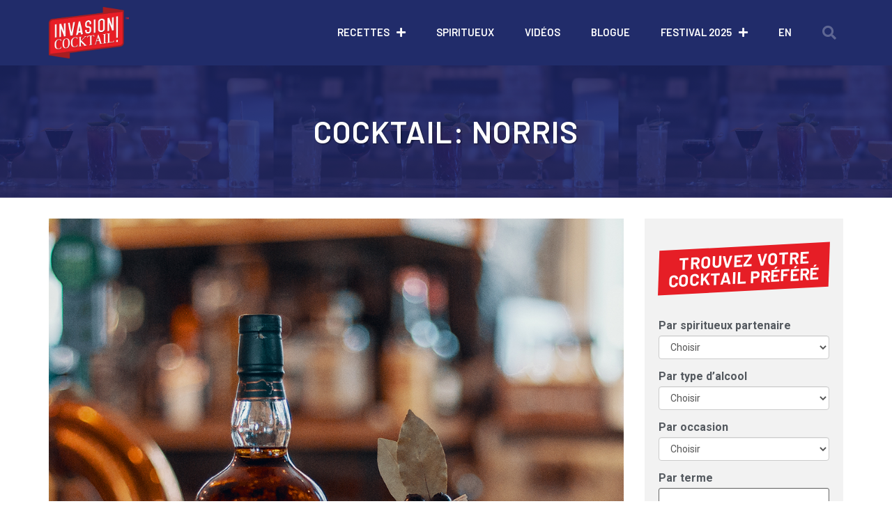

--- FILE ---
content_type: text/html; charset=UTF-8
request_url: https://invasioncocktail.com/cocktail/norris/
body_size: 24254
content:
<!doctype html>
<html lang="fr-FR">
<head>
	<meta charset="UTF-8">
	<meta name="viewport" content="width=device-width, initial-scale=1">
	<link rel="profile" href="https://gmpg.org/xfn/11">
	<meta name='robots' content='index, follow, max-image-preview:large, max-snippet:-1, max-video-preview:-1' />
	<style>img:is([sizes="auto" i], [sizes^="auto," i]) { contain-intrinsic-size: 3000px 1500px }</style>
	<link rel="alternate" hreflang="fr" href="https://invasioncocktail.com/cocktail/norris/" />
<link rel="alternate" hreflang="en" href="https://invasioncocktail.com/en/cocktail/norris/" />
<link rel="alternate" hreflang="x-default" href="https://invasioncocktail.com/cocktail/norris/" />
<script id="cookieyes" type="text/javascript" src="https://cdn-cookieyes.com/client_data/4f3ff57838f953c49a757f1b/script.js"></script>
	<!-- This site is optimized with the Yoast SEO plugin v26.8 - https://yoast.com/product/yoast-seo-wordpress/ -->
	<title>Norris &#8211; une recette cocktail d&#039;Invasion cocktail</title>
	<link rel="canonical" href="https://invasioncocktail.com/cocktail/norris/" />
	<meta property="og:locale" content="fr_FR" />
	<meta property="og:type" content="article" />
	<meta property="og:title" content="Norris &#8211; une recette cocktail d&#039;Invasion cocktail" />
	<meta property="og:description" content="Bourbon Buffalo Trace" />
	<meta property="og:url" content="https://invasioncocktail.com/cocktail/norris/" />
	<meta property="og:site_name" content="Invasion cocktail" />
	<meta property="article:publisher" content="https://www.facebook.com/invasioncocktailmtl" />
	<meta property="article:modified_time" content="2019-04-16T18:12:20+00:00" />
	<meta property="og:image" content="https://invasioncocktail.com/wp-content/uploads/cocktail_sapristi_BuffaloTrace.jpg" />
	<meta property="og:image:width" content="1013" />
	<meta property="og:image:height" content="1013" />
	<meta property="og:image:type" content="image/jpeg" />
	<meta name="twitter:card" content="summary_large_image" />
	<meta name="twitter:site" content="@invasionmtl" />
	<script type="application/ld+json" class="yoast-schema-graph">{"@context":"https://schema.org","@graph":[{"@type":"WebPage","@id":"https://invasioncocktail.com/cocktail/norris/","url":"https://invasioncocktail.com/cocktail/norris/","name":"Norris &#8211; une recette cocktail d'Invasion cocktail","isPartOf":{"@id":"https://invasioncocktail.com/#website"},"primaryImageOfPage":{"@id":"https://invasioncocktail.com/cocktail/norris/#primaryimage"},"image":{"@id":"https://invasioncocktail.com/cocktail/norris/#primaryimage"},"thumbnailUrl":"https://invasioncocktail.com/wp-content/uploads/cocktail_sapristi_BuffaloTrace.jpg","datePublished":"2019-04-12T19:34:38+00:00","dateModified":"2019-04-16T18:12:20+00:00","breadcrumb":{"@id":"https://invasioncocktail.com/cocktail/norris/#breadcrumb"},"inLanguage":"fr-FR","potentialAction":[{"@type":"ReadAction","target":["https://invasioncocktail.com/cocktail/norris/"]}]},{"@type":"ImageObject","inLanguage":"fr-FR","@id":"https://invasioncocktail.com/cocktail/norris/#primaryimage","url":"https://invasioncocktail.com/wp-content/uploads/cocktail_sapristi_BuffaloTrace.jpg","contentUrl":"https://invasioncocktail.com/wp-content/uploads/cocktail_sapristi_BuffaloTrace.jpg","width":1013,"height":1013},{"@type":"BreadcrumbList","@id":"https://invasioncocktail.com/cocktail/norris/#breadcrumb","itemListElement":[{"@type":"ListItem","position":1,"name":"Accueil","item":"https://invasioncocktail.com/"},{"@type":"ListItem","position":2,"name":"Cocktails","item":"https://invasioncocktail.com/cocktail/"},{"@type":"ListItem","position":3,"name":"Norris"}]},{"@type":"WebSite","@id":"https://invasioncocktail.com/#website","url":"https://invasioncocktail.com/","name":"Invasion cocktail","description":"La référence en cocktails, mixologie et spiritueux au Québec","publisher":{"@id":"https://invasioncocktail.com/#organization"},"potentialAction":[{"@type":"SearchAction","target":{"@type":"EntryPoint","urlTemplate":"https://invasioncocktail.com/?s={search_term_string}"},"query-input":{"@type":"PropertyValueSpecification","valueRequired":true,"valueName":"search_term_string"}}],"inLanguage":"fr-FR"},{"@type":"Organization","@id":"https://invasioncocktail.com/#organization","name":"Invasion cocktail","url":"https://invasioncocktail.com/","logo":{"@type":"ImageObject","inLanguage":"fr-FR","@id":"https://invasioncocktail.com/#/schema/logo/image/","url":"https://invasioncocktail.com/wp-content/uploads/favicon-1.png","contentUrl":"https://invasioncocktail.com/wp-content/uploads/favicon-1.png","width":1024,"height":1024,"caption":"Invasion cocktail"},"image":{"@id":"https://invasioncocktail.com/#/schema/logo/image/"},"sameAs":["https://www.facebook.com/invasioncocktailmtl","https://x.com/invasionmtl","https://www.instagram.com/invasioncocktail/","https://www.pinterest.ca/Invasioncocktail/","https://www.youtube.com/channel/UCOSrGAV8qSUvk0b0nMuIV4g"]}]}</script>
	<!-- / Yoast SEO plugin. -->


<link rel="alternate" type="application/rss+xml" title="Invasion cocktail &raquo; Flux" href="https://invasioncocktail.com/feed/" />
<link rel="alternate" type="application/rss+xml" title="Invasion cocktail &raquo; Flux des commentaires" href="https://invasioncocktail.com/comments/feed/" />
<script>
window._wpemojiSettings = {"baseUrl":"https:\/\/s.w.org\/images\/core\/emoji\/15.0.3\/72x72\/","ext":".png","svgUrl":"https:\/\/s.w.org\/images\/core\/emoji\/15.0.3\/svg\/","svgExt":".svg","source":{"concatemoji":"https:\/\/invasioncocktail.com\/wp-includes\/js\/wp-emoji-release.min.js?ver=6.7.4"}};
/*! This file is auto-generated */
!function(i,n){var o,s,e;function c(e){try{var t={supportTests:e,timestamp:(new Date).valueOf()};sessionStorage.setItem(o,JSON.stringify(t))}catch(e){}}function p(e,t,n){e.clearRect(0,0,e.canvas.width,e.canvas.height),e.fillText(t,0,0);var t=new Uint32Array(e.getImageData(0,0,e.canvas.width,e.canvas.height).data),r=(e.clearRect(0,0,e.canvas.width,e.canvas.height),e.fillText(n,0,0),new Uint32Array(e.getImageData(0,0,e.canvas.width,e.canvas.height).data));return t.every(function(e,t){return e===r[t]})}function u(e,t,n){switch(t){case"flag":return n(e,"\ud83c\udff3\ufe0f\u200d\u26a7\ufe0f","\ud83c\udff3\ufe0f\u200b\u26a7\ufe0f")?!1:!n(e,"\ud83c\uddfa\ud83c\uddf3","\ud83c\uddfa\u200b\ud83c\uddf3")&&!n(e,"\ud83c\udff4\udb40\udc67\udb40\udc62\udb40\udc65\udb40\udc6e\udb40\udc67\udb40\udc7f","\ud83c\udff4\u200b\udb40\udc67\u200b\udb40\udc62\u200b\udb40\udc65\u200b\udb40\udc6e\u200b\udb40\udc67\u200b\udb40\udc7f");case"emoji":return!n(e,"\ud83d\udc26\u200d\u2b1b","\ud83d\udc26\u200b\u2b1b")}return!1}function f(e,t,n){var r="undefined"!=typeof WorkerGlobalScope&&self instanceof WorkerGlobalScope?new OffscreenCanvas(300,150):i.createElement("canvas"),a=r.getContext("2d",{willReadFrequently:!0}),o=(a.textBaseline="top",a.font="600 32px Arial",{});return e.forEach(function(e){o[e]=t(a,e,n)}),o}function t(e){var t=i.createElement("script");t.src=e,t.defer=!0,i.head.appendChild(t)}"undefined"!=typeof Promise&&(o="wpEmojiSettingsSupports",s=["flag","emoji"],n.supports={everything:!0,everythingExceptFlag:!0},e=new Promise(function(e){i.addEventListener("DOMContentLoaded",e,{once:!0})}),new Promise(function(t){var n=function(){try{var e=JSON.parse(sessionStorage.getItem(o));if("object"==typeof e&&"number"==typeof e.timestamp&&(new Date).valueOf()<e.timestamp+604800&&"object"==typeof e.supportTests)return e.supportTests}catch(e){}return null}();if(!n){if("undefined"!=typeof Worker&&"undefined"!=typeof OffscreenCanvas&&"undefined"!=typeof URL&&URL.createObjectURL&&"undefined"!=typeof Blob)try{var e="postMessage("+f.toString()+"("+[JSON.stringify(s),u.toString(),p.toString()].join(",")+"));",r=new Blob([e],{type:"text/javascript"}),a=new Worker(URL.createObjectURL(r),{name:"wpTestEmojiSupports"});return void(a.onmessage=function(e){c(n=e.data),a.terminate(),t(n)})}catch(e){}c(n=f(s,u,p))}t(n)}).then(function(e){for(var t in e)n.supports[t]=e[t],n.supports.everything=n.supports.everything&&n.supports[t],"flag"!==t&&(n.supports.everythingExceptFlag=n.supports.everythingExceptFlag&&n.supports[t]);n.supports.everythingExceptFlag=n.supports.everythingExceptFlag&&!n.supports.flag,n.DOMReady=!1,n.readyCallback=function(){n.DOMReady=!0}}).then(function(){return e}).then(function(){var e;n.supports.everything||(n.readyCallback(),(e=n.source||{}).concatemoji?t(e.concatemoji):e.wpemoji&&e.twemoji&&(t(e.twemoji),t(e.wpemoji)))}))}((window,document),window._wpemojiSettings);
</script>
<style id='wp-emoji-styles-inline-css'>

	img.wp-smiley, img.emoji {
		display: inline !important;
		border: none !important;
		box-shadow: none !important;
		height: 1em !important;
		width: 1em !important;
		margin: 0 0.07em !important;
		vertical-align: -0.1em !important;
		background: none !important;
		padding: 0 !important;
	}
</style>
<link rel='stylesheet' id='wp-block-library-css' href='https://invasioncocktail.com/wp-includes/css/dist/block-library/style.min.css?ver=6.7.4' media='all' />
<link rel='stylesheet' id='mediaelement-css' href='https://invasioncocktail.com/wp-includes/js/mediaelement/mediaelementplayer-legacy.min.css?ver=4.2.17' media='all' />
<link rel='stylesheet' id='wp-mediaelement-css' href='https://invasioncocktail.com/wp-includes/js/mediaelement/wp-mediaelement.min.css?ver=6.7.4' media='all' />
<link rel='stylesheet' id='view_editor_gutenberg_frontend_assets-css' href='https://invasioncocktail.com/wp-content/plugins/wp-views/public/css/views-frontend.css?ver=3.6.18' media='all' />
<style id='view_editor_gutenberg_frontend_assets-inline-css'>
.wpv-sort-list-dropdown.wpv-sort-list-dropdown-style-default > span.wpv-sort-list,.wpv-sort-list-dropdown.wpv-sort-list-dropdown-style-default .wpv-sort-list-item {border-color: #cdcdcd;}.wpv-sort-list-dropdown.wpv-sort-list-dropdown-style-default .wpv-sort-list-item a {color: #444;background-color: #fff;}.wpv-sort-list-dropdown.wpv-sort-list-dropdown-style-default a:hover,.wpv-sort-list-dropdown.wpv-sort-list-dropdown-style-default a:focus {color: #000;background-color: #eee;}.wpv-sort-list-dropdown.wpv-sort-list-dropdown-style-default .wpv-sort-list-item.wpv-sort-list-current a {color: #000;background-color: #eee;}
.wpv-sort-list-dropdown.wpv-sort-list-dropdown-style-default > span.wpv-sort-list,.wpv-sort-list-dropdown.wpv-sort-list-dropdown-style-default .wpv-sort-list-item {border-color: #cdcdcd;}.wpv-sort-list-dropdown.wpv-sort-list-dropdown-style-default .wpv-sort-list-item a {color: #444;background-color: #fff;}.wpv-sort-list-dropdown.wpv-sort-list-dropdown-style-default a:hover,.wpv-sort-list-dropdown.wpv-sort-list-dropdown-style-default a:focus {color: #000;background-color: #eee;}.wpv-sort-list-dropdown.wpv-sort-list-dropdown-style-default .wpv-sort-list-item.wpv-sort-list-current a {color: #000;background-color: #eee;}.wpv-sort-list-dropdown.wpv-sort-list-dropdown-style-grey > span.wpv-sort-list,.wpv-sort-list-dropdown.wpv-sort-list-dropdown-style-grey .wpv-sort-list-item {border-color: #cdcdcd;}.wpv-sort-list-dropdown.wpv-sort-list-dropdown-style-grey .wpv-sort-list-item a {color: #444;background-color: #eeeeee;}.wpv-sort-list-dropdown.wpv-sort-list-dropdown-style-grey a:hover,.wpv-sort-list-dropdown.wpv-sort-list-dropdown-style-grey a:focus {color: #000;background-color: #e5e5e5;}.wpv-sort-list-dropdown.wpv-sort-list-dropdown-style-grey .wpv-sort-list-item.wpv-sort-list-current a {color: #000;background-color: #e5e5e5;}
.wpv-sort-list-dropdown.wpv-sort-list-dropdown-style-default > span.wpv-sort-list,.wpv-sort-list-dropdown.wpv-sort-list-dropdown-style-default .wpv-sort-list-item {border-color: #cdcdcd;}.wpv-sort-list-dropdown.wpv-sort-list-dropdown-style-default .wpv-sort-list-item a {color: #444;background-color: #fff;}.wpv-sort-list-dropdown.wpv-sort-list-dropdown-style-default a:hover,.wpv-sort-list-dropdown.wpv-sort-list-dropdown-style-default a:focus {color: #000;background-color: #eee;}.wpv-sort-list-dropdown.wpv-sort-list-dropdown-style-default .wpv-sort-list-item.wpv-sort-list-current a {color: #000;background-color: #eee;}.wpv-sort-list-dropdown.wpv-sort-list-dropdown-style-grey > span.wpv-sort-list,.wpv-sort-list-dropdown.wpv-sort-list-dropdown-style-grey .wpv-sort-list-item {border-color: #cdcdcd;}.wpv-sort-list-dropdown.wpv-sort-list-dropdown-style-grey .wpv-sort-list-item a {color: #444;background-color: #eeeeee;}.wpv-sort-list-dropdown.wpv-sort-list-dropdown-style-grey a:hover,.wpv-sort-list-dropdown.wpv-sort-list-dropdown-style-grey a:focus {color: #000;background-color: #e5e5e5;}.wpv-sort-list-dropdown.wpv-sort-list-dropdown-style-grey .wpv-sort-list-item.wpv-sort-list-current a {color: #000;background-color: #e5e5e5;}.wpv-sort-list-dropdown.wpv-sort-list-dropdown-style-blue > span.wpv-sort-list,.wpv-sort-list-dropdown.wpv-sort-list-dropdown-style-blue .wpv-sort-list-item {border-color: #0099cc;}.wpv-sort-list-dropdown.wpv-sort-list-dropdown-style-blue .wpv-sort-list-item a {color: #444;background-color: #cbddeb;}.wpv-sort-list-dropdown.wpv-sort-list-dropdown-style-blue a:hover,.wpv-sort-list-dropdown.wpv-sort-list-dropdown-style-blue a:focus {color: #000;background-color: #95bedd;}.wpv-sort-list-dropdown.wpv-sort-list-dropdown-style-blue .wpv-sort-list-item.wpv-sort-list-current a {color: #000;background-color: #95bedd;}
</style>
<style id='global-styles-inline-css'>
:root{--wp--preset--aspect-ratio--square: 1;--wp--preset--aspect-ratio--4-3: 4/3;--wp--preset--aspect-ratio--3-4: 3/4;--wp--preset--aspect-ratio--3-2: 3/2;--wp--preset--aspect-ratio--2-3: 2/3;--wp--preset--aspect-ratio--16-9: 16/9;--wp--preset--aspect-ratio--9-16: 9/16;--wp--preset--color--black: #000000;--wp--preset--color--cyan-bluish-gray: #abb8c3;--wp--preset--color--white: #ffffff;--wp--preset--color--pale-pink: #f78da7;--wp--preset--color--vivid-red: #cf2e2e;--wp--preset--color--luminous-vivid-orange: #ff6900;--wp--preset--color--luminous-vivid-amber: #fcb900;--wp--preset--color--light-green-cyan: #7bdcb5;--wp--preset--color--vivid-green-cyan: #00d084;--wp--preset--color--pale-cyan-blue: #8ed1fc;--wp--preset--color--vivid-cyan-blue: #0693e3;--wp--preset--color--vivid-purple: #9b51e0;--wp--preset--gradient--vivid-cyan-blue-to-vivid-purple: linear-gradient(135deg,rgba(6,147,227,1) 0%,rgb(155,81,224) 100%);--wp--preset--gradient--light-green-cyan-to-vivid-green-cyan: linear-gradient(135deg,rgb(122,220,180) 0%,rgb(0,208,130) 100%);--wp--preset--gradient--luminous-vivid-amber-to-luminous-vivid-orange: linear-gradient(135deg,rgba(252,185,0,1) 0%,rgba(255,105,0,1) 100%);--wp--preset--gradient--luminous-vivid-orange-to-vivid-red: linear-gradient(135deg,rgba(255,105,0,1) 0%,rgb(207,46,46) 100%);--wp--preset--gradient--very-light-gray-to-cyan-bluish-gray: linear-gradient(135deg,rgb(238,238,238) 0%,rgb(169,184,195) 100%);--wp--preset--gradient--cool-to-warm-spectrum: linear-gradient(135deg,rgb(74,234,220) 0%,rgb(151,120,209) 20%,rgb(207,42,186) 40%,rgb(238,44,130) 60%,rgb(251,105,98) 80%,rgb(254,248,76) 100%);--wp--preset--gradient--blush-light-purple: linear-gradient(135deg,rgb(255,206,236) 0%,rgb(152,150,240) 100%);--wp--preset--gradient--blush-bordeaux: linear-gradient(135deg,rgb(254,205,165) 0%,rgb(254,45,45) 50%,rgb(107,0,62) 100%);--wp--preset--gradient--luminous-dusk: linear-gradient(135deg,rgb(255,203,112) 0%,rgb(199,81,192) 50%,rgb(65,88,208) 100%);--wp--preset--gradient--pale-ocean: linear-gradient(135deg,rgb(255,245,203) 0%,rgb(182,227,212) 50%,rgb(51,167,181) 100%);--wp--preset--gradient--electric-grass: linear-gradient(135deg,rgb(202,248,128) 0%,rgb(113,206,126) 100%);--wp--preset--gradient--midnight: linear-gradient(135deg,rgb(2,3,129) 0%,rgb(40,116,252) 100%);--wp--preset--font-size--small: 13px;--wp--preset--font-size--medium: 20px;--wp--preset--font-size--large: 36px;--wp--preset--font-size--x-large: 42px;--wp--preset--spacing--20: 0.44rem;--wp--preset--spacing--30: 0.67rem;--wp--preset--spacing--40: 1rem;--wp--preset--spacing--50: 1.5rem;--wp--preset--spacing--60: 2.25rem;--wp--preset--spacing--70: 3.38rem;--wp--preset--spacing--80: 5.06rem;--wp--preset--shadow--natural: 6px 6px 9px rgba(0, 0, 0, 0.2);--wp--preset--shadow--deep: 12px 12px 50px rgba(0, 0, 0, 0.4);--wp--preset--shadow--sharp: 6px 6px 0px rgba(0, 0, 0, 0.2);--wp--preset--shadow--outlined: 6px 6px 0px -3px rgba(255, 255, 255, 1), 6px 6px rgba(0, 0, 0, 1);--wp--preset--shadow--crisp: 6px 6px 0px rgba(0, 0, 0, 1);}:root { --wp--style--global--content-size: 800px;--wp--style--global--wide-size: 1200px; }:where(body) { margin: 0; }.wp-site-blocks > .alignleft { float: left; margin-right: 2em; }.wp-site-blocks > .alignright { float: right; margin-left: 2em; }.wp-site-blocks > .aligncenter { justify-content: center; margin-left: auto; margin-right: auto; }:where(.wp-site-blocks) > * { margin-block-start: 24px; margin-block-end: 0; }:where(.wp-site-blocks) > :first-child { margin-block-start: 0; }:where(.wp-site-blocks) > :last-child { margin-block-end: 0; }:root { --wp--style--block-gap: 24px; }:root :where(.is-layout-flow) > :first-child{margin-block-start: 0;}:root :where(.is-layout-flow) > :last-child{margin-block-end: 0;}:root :where(.is-layout-flow) > *{margin-block-start: 24px;margin-block-end: 0;}:root :where(.is-layout-constrained) > :first-child{margin-block-start: 0;}:root :where(.is-layout-constrained) > :last-child{margin-block-end: 0;}:root :where(.is-layout-constrained) > *{margin-block-start: 24px;margin-block-end: 0;}:root :where(.is-layout-flex){gap: 24px;}:root :where(.is-layout-grid){gap: 24px;}.is-layout-flow > .alignleft{float: left;margin-inline-start: 0;margin-inline-end: 2em;}.is-layout-flow > .alignright{float: right;margin-inline-start: 2em;margin-inline-end: 0;}.is-layout-flow > .aligncenter{margin-left: auto !important;margin-right: auto !important;}.is-layout-constrained > .alignleft{float: left;margin-inline-start: 0;margin-inline-end: 2em;}.is-layout-constrained > .alignright{float: right;margin-inline-start: 2em;margin-inline-end: 0;}.is-layout-constrained > .aligncenter{margin-left: auto !important;margin-right: auto !important;}.is-layout-constrained > :where(:not(.alignleft):not(.alignright):not(.alignfull)){max-width: var(--wp--style--global--content-size);margin-left: auto !important;margin-right: auto !important;}.is-layout-constrained > .alignwide{max-width: var(--wp--style--global--wide-size);}body .is-layout-flex{display: flex;}.is-layout-flex{flex-wrap: wrap;align-items: center;}.is-layout-flex > :is(*, div){margin: 0;}body .is-layout-grid{display: grid;}.is-layout-grid > :is(*, div){margin: 0;}body{padding-top: 0px;padding-right: 0px;padding-bottom: 0px;padding-left: 0px;}a:where(:not(.wp-element-button)){text-decoration: underline;}:root :where(.wp-element-button, .wp-block-button__link){background-color: #32373c;border-width: 0;color: #fff;font-family: inherit;font-size: inherit;line-height: inherit;padding: calc(0.667em + 2px) calc(1.333em + 2px);text-decoration: none;}.has-black-color{color: var(--wp--preset--color--black) !important;}.has-cyan-bluish-gray-color{color: var(--wp--preset--color--cyan-bluish-gray) !important;}.has-white-color{color: var(--wp--preset--color--white) !important;}.has-pale-pink-color{color: var(--wp--preset--color--pale-pink) !important;}.has-vivid-red-color{color: var(--wp--preset--color--vivid-red) !important;}.has-luminous-vivid-orange-color{color: var(--wp--preset--color--luminous-vivid-orange) !important;}.has-luminous-vivid-amber-color{color: var(--wp--preset--color--luminous-vivid-amber) !important;}.has-light-green-cyan-color{color: var(--wp--preset--color--light-green-cyan) !important;}.has-vivid-green-cyan-color{color: var(--wp--preset--color--vivid-green-cyan) !important;}.has-pale-cyan-blue-color{color: var(--wp--preset--color--pale-cyan-blue) !important;}.has-vivid-cyan-blue-color{color: var(--wp--preset--color--vivid-cyan-blue) !important;}.has-vivid-purple-color{color: var(--wp--preset--color--vivid-purple) !important;}.has-black-background-color{background-color: var(--wp--preset--color--black) !important;}.has-cyan-bluish-gray-background-color{background-color: var(--wp--preset--color--cyan-bluish-gray) !important;}.has-white-background-color{background-color: var(--wp--preset--color--white) !important;}.has-pale-pink-background-color{background-color: var(--wp--preset--color--pale-pink) !important;}.has-vivid-red-background-color{background-color: var(--wp--preset--color--vivid-red) !important;}.has-luminous-vivid-orange-background-color{background-color: var(--wp--preset--color--luminous-vivid-orange) !important;}.has-luminous-vivid-amber-background-color{background-color: var(--wp--preset--color--luminous-vivid-amber) !important;}.has-light-green-cyan-background-color{background-color: var(--wp--preset--color--light-green-cyan) !important;}.has-vivid-green-cyan-background-color{background-color: var(--wp--preset--color--vivid-green-cyan) !important;}.has-pale-cyan-blue-background-color{background-color: var(--wp--preset--color--pale-cyan-blue) !important;}.has-vivid-cyan-blue-background-color{background-color: var(--wp--preset--color--vivid-cyan-blue) !important;}.has-vivid-purple-background-color{background-color: var(--wp--preset--color--vivid-purple) !important;}.has-black-border-color{border-color: var(--wp--preset--color--black) !important;}.has-cyan-bluish-gray-border-color{border-color: var(--wp--preset--color--cyan-bluish-gray) !important;}.has-white-border-color{border-color: var(--wp--preset--color--white) !important;}.has-pale-pink-border-color{border-color: var(--wp--preset--color--pale-pink) !important;}.has-vivid-red-border-color{border-color: var(--wp--preset--color--vivid-red) !important;}.has-luminous-vivid-orange-border-color{border-color: var(--wp--preset--color--luminous-vivid-orange) !important;}.has-luminous-vivid-amber-border-color{border-color: var(--wp--preset--color--luminous-vivid-amber) !important;}.has-light-green-cyan-border-color{border-color: var(--wp--preset--color--light-green-cyan) !important;}.has-vivid-green-cyan-border-color{border-color: var(--wp--preset--color--vivid-green-cyan) !important;}.has-pale-cyan-blue-border-color{border-color: var(--wp--preset--color--pale-cyan-blue) !important;}.has-vivid-cyan-blue-border-color{border-color: var(--wp--preset--color--vivid-cyan-blue) !important;}.has-vivid-purple-border-color{border-color: var(--wp--preset--color--vivid-purple) !important;}.has-vivid-cyan-blue-to-vivid-purple-gradient-background{background: var(--wp--preset--gradient--vivid-cyan-blue-to-vivid-purple) !important;}.has-light-green-cyan-to-vivid-green-cyan-gradient-background{background: var(--wp--preset--gradient--light-green-cyan-to-vivid-green-cyan) !important;}.has-luminous-vivid-amber-to-luminous-vivid-orange-gradient-background{background: var(--wp--preset--gradient--luminous-vivid-amber-to-luminous-vivid-orange) !important;}.has-luminous-vivid-orange-to-vivid-red-gradient-background{background: var(--wp--preset--gradient--luminous-vivid-orange-to-vivid-red) !important;}.has-very-light-gray-to-cyan-bluish-gray-gradient-background{background: var(--wp--preset--gradient--very-light-gray-to-cyan-bluish-gray) !important;}.has-cool-to-warm-spectrum-gradient-background{background: var(--wp--preset--gradient--cool-to-warm-spectrum) !important;}.has-blush-light-purple-gradient-background{background: var(--wp--preset--gradient--blush-light-purple) !important;}.has-blush-bordeaux-gradient-background{background: var(--wp--preset--gradient--blush-bordeaux) !important;}.has-luminous-dusk-gradient-background{background: var(--wp--preset--gradient--luminous-dusk) !important;}.has-pale-ocean-gradient-background{background: var(--wp--preset--gradient--pale-ocean) !important;}.has-electric-grass-gradient-background{background: var(--wp--preset--gradient--electric-grass) !important;}.has-midnight-gradient-background{background: var(--wp--preset--gradient--midnight) !important;}.has-small-font-size{font-size: var(--wp--preset--font-size--small) !important;}.has-medium-font-size{font-size: var(--wp--preset--font-size--medium) !important;}.has-large-font-size{font-size: var(--wp--preset--font-size--large) !important;}.has-x-large-font-size{font-size: var(--wp--preset--font-size--x-large) !important;}
:root :where(.wp-block-pullquote){font-size: 1.5em;line-height: 1.6;}
</style>
<link rel='stylesheet' id='wpml-legacy-horizontal-list-0-css' href='https://invasioncocktail.com/wp-content/plugins/sitepress-multilingual-cms/templates/language-switchers/legacy-list-horizontal/style.min.css?ver=1' media='all' />
<link rel='stylesheet' id='wpml-menu-item-0-css' href='https://invasioncocktail.com/wp-content/plugins/sitepress-multilingual-cms/templates/language-switchers/menu-item/style.min.css?ver=1' media='all' />
<link rel='stylesheet' id='hello-elementor-css' href='https://invasioncocktail.com/wp-content/themes/hello-elementor/style.min.css?ver=3.3.0' media='all' />
<link rel='stylesheet' id='hello-elementor-theme-style-css' href='https://invasioncocktail.com/wp-content/themes/hello-elementor/theme.min.css?ver=3.3.0' media='all' />
<link rel='stylesheet' id='hello-elementor-header-footer-css' href='https://invasioncocktail.com/wp-content/themes/hello-elementor/header-footer.min.css?ver=3.3.0' media='all' />
<link rel='stylesheet' id='toolset_bootstrap_styles-css' href='https://invasioncocktail.com/wp-content/plugins/wp-views/vendor/toolset/toolset-common/res/lib/bootstrap3/css/bootstrap.css?ver=4.4.8' media='screen' />
<link rel='stylesheet' id='elementor-icons-css' href='https://invasioncocktail.com/wp-content/plugins/elementor/assets/lib/eicons/css/elementor-icons.min.css?ver=5.23.0' media='all' />
<link rel='stylesheet' id='elementor-frontend-css' href='https://invasioncocktail.com/wp-content/plugins/elementor/assets/css/frontend.min.css?ver=3.16.4' media='all' />
<link rel='stylesheet' id='swiper-css' href='https://invasioncocktail.com/wp-content/plugins/elementor/assets/lib/swiper/css/swiper.min.css?ver=5.3.6' media='all' />
<link rel='stylesheet' id='elementor-post-3509-css' href='https://invasioncocktail.com/wp-content/uploads/elementor/css/post-3509.css?ver=1757702406' media='all' />
<link rel='stylesheet' id='elementor-pro-css' href='https://invasioncocktail.com/wp-content/plugins/elementor-pro/assets/css/frontend.min.css?ver=3.16.2' media='all' />
<link rel='stylesheet' id='font-awesome-5-all-css' href='https://invasioncocktail.com/wp-content/plugins/elementor/assets/lib/font-awesome/css/all.min.css?ver=3.16.4' media='all' />
<link rel='stylesheet' id='font-awesome-4-shim-css' href='https://invasioncocktail.com/wp-content/plugins/elementor/assets/lib/font-awesome/css/v4-shims.min.css?ver=3.16.4' media='all' />
<link rel='stylesheet' id='elementor-global-css' href='https://invasioncocktail.com/wp-content/uploads/elementor/css/global.css?ver=1757702406' media='all' />
<link rel='stylesheet' id='elementor-post-21-css' href='https://invasioncocktail.com/wp-content/uploads/elementor/css/post-21.css?ver=1757702406' media='all' />
<link rel='stylesheet' id='elementor-post-41-css' href='https://invasioncocktail.com/wp-content/uploads/elementor/css/post-41.css?ver=1757702406' media='all' />
<link rel='stylesheet' id='elementor-post-46-css' href='https://invasioncocktail.com/wp-content/uploads/elementor/css/post-46.css?ver=1757702408' media='all' />
<link rel='stylesheet' id='hello-elementor-child-style-css' href='https://invasioncocktail.com/wp-content/themes/hello-theme-child-master/style.css?ver=1.0.0' media='all' />
<link rel='stylesheet' id='google-fonts-1-css' href='https://fonts.googleapis.com/css?family=Roboto%3A100%2C100italic%2C200%2C200italic%2C300%2C300italic%2C400%2C400italic%2C500%2C500italic%2C600%2C600italic%2C700%2C700italic%2C800%2C800italic%2C900%2C900italic%7CRoboto+Slab%3A100%2C100italic%2C200%2C200italic%2C300%2C300italic%2C400%2C400italic%2C500%2C500italic%2C600%2C600italic%2C700%2C700italic%2C800%2C800italic%2C900%2C900italic%7CBarlow%3A100%2C100italic%2C200%2C200italic%2C300%2C300italic%2C400%2C400italic%2C500%2C500italic%2C600%2C600italic%2C700%2C700italic%2C800%2C800italic%2C900%2C900italic%7CMontserrat%3A100%2C100italic%2C200%2C200italic%2C300%2C300italic%2C400%2C400italic%2C500%2C500italic%2C600%2C600italic%2C700%2C700italic%2C800%2C800italic%2C900%2C900italic%7CSanchez%3A100%2C100italic%2C200%2C200italic%2C300%2C300italic%2C400%2C400italic%2C500%2C500italic%2C600%2C600italic%2C700%2C700italic%2C800%2C800italic%2C900%2C900italic&#038;display=auto&#038;ver=6.7.4' media='all' />
<link rel='stylesheet' id='elementor-icons-shared-0-css' href='https://invasioncocktail.com/wp-content/plugins/elementor/assets/lib/font-awesome/css/fontawesome.min.css?ver=5.15.3' media='all' />
<link rel='stylesheet' id='elementor-icons-fa-solid-css' href='https://invasioncocktail.com/wp-content/plugins/elementor/assets/lib/font-awesome/css/solid.min.css?ver=5.15.3' media='all' />
<link rel='stylesheet' id='elementor-icons-fa-brands-css' href='https://invasioncocktail.com/wp-content/plugins/elementor/assets/lib/font-awesome/css/brands.min.css?ver=5.15.3' media='all' />
<link rel="preconnect" href="https://fonts.gstatic.com/" crossorigin><script src="https://invasioncocktail.com/wp-content/plugins/wp-views/vendor/toolset/common-es/public/toolset-common-es-frontend.js?ver=174000" id="toolset-common-es-frontend-js"></script>
<script src="https://invasioncocktail.com/wp-includes/js/jquery/jquery.min.js?ver=3.7.1" id="jquery-core-js"></script>
<script src="https://invasioncocktail.com/wp-includes/js/jquery/jquery-migrate.min.js?ver=3.4.1" id="jquery-migrate-js"></script>
<script src="https://invasioncocktail.com/wp-content/plugins/elementor/assets/lib/font-awesome/js/v4-shims.min.js?ver=3.16.4" id="font-awesome-4-shim-js"></script>
<link rel="https://api.w.org/" href="https://invasioncocktail.com/wp-json/" /><link rel="EditURI" type="application/rsd+xml" title="RSD" href="https://invasioncocktail.com/xmlrpc.php?rsd" />
<meta name="generator" content="WordPress 6.7.4" />
<link rel='shortlink' href='https://invasioncocktail.com/?p=775' />
<link rel="alternate" title="oEmbed (JSON)" type="application/json+oembed" href="https://invasioncocktail.com/wp-json/oembed/1.0/embed?url=https%3A%2F%2Finvasioncocktail.com%2Fcocktail%2Fnorris%2F" />
<link rel="alternate" title="oEmbed (XML)" type="text/xml+oembed" href="https://invasioncocktail.com/wp-json/oembed/1.0/embed?url=https%3A%2F%2Finvasioncocktail.com%2Fcocktail%2Fnorris%2F&#038;format=xml" />
<meta name="generator" content="WPML ver:4.7.1 stt:1,4;" />
<!-- Global site tag (gtag.js) 2023-10-24 -->
<script async src="https://www.googletagmanager.com/gtag/js?id=G-MXQ6Z2YKYC"></script>
<script>
  window.dataLayer = window.dataLayer || [];
  function gtag(){dataLayer.push(arguments);}
  gtag('js', new Date());
  gtag('config', 'UA-97575729-1');
  gtag('config', 'G-MXQ6Z2YKYC');
</script>
<meta name="facebook-domain-verification" content="q4mx5pnb0o7521t0b0wu9ronnxd8wp" />
<!-- Facebook test -->
<script>
  window.fbAsyncInit = function() {
    FB.init({
      appId      : '356107428755786',
      cookie     : true,
      xfbml      : true,
      version    : 'v9.0'
    });
      
    FB.AppEvents.logPageView();   
      
  };

  (function(d, s, id){
     var js, fjs = d.getElementsByTagName(s)[0];
     if (d.getElementById(id)) {return;}
     js = d.createElement(s); js.id = id;
     js.src = "https://connect.facebook.net/en_US/sdk.js";
     fjs.parentNode.insertBefore(js, fjs);
   }(document, 'script', 'facebook-jssdk'));
</script>


<!-- Facebook pixel -->
<script>
  !function(f,b,e,v,n,t,s)
  {if(f.fbq)return;n=f.fbq=function(){n.callMethod?
  n.callMethod.apply(n,arguments):n.queue.push(arguments)};
  if(!f._fbq)f._fbq=n;n.push=n;n.loaded=!0;n.version='2.0';
  n.queue=[];t=b.createElement(e);t.async=!0;
  t.src=v;s=b.getElementsByTagName(e)[0];
  s.parentNode.insertBefore(t,s)}(window, document,'script',
  'https://connect.facebook.net/en_US/fbevents.js');
  fbq('init', '284658148822555');
  fbq('track', 'PageView');
</script>
<noscript><img height="1" width="1" style="display:none"
  src="https://www.facebook.com/tr?id=284658148822555&ev=PageView&noscript=1"
/></noscript>
<meta name="description" content="Bourbon Buffalo Trace">
<meta name="generator" content="Elementor 3.16.4; features: e_dom_optimization, e_optimized_assets_loading, additional_custom_breakpoints; settings: css_print_method-external, google_font-enabled, font_display-auto">
<meta property="fb:app_id" content="356107428755786" /> <script> window.addEventListener("load",function(){ var c={script:false,link:false}; function ls(s) { if(!['script','link'].includes(s)||c[s]){return;}c[s]=true; var d=document,f=d.getElementsByTagName(s)[0],j=d.createElement(s); if(s==='script'){j.async=true;j.src='https://invasioncocktail.com/wp-content/plugins/wp-views/vendor/toolset/blocks/public/js/frontend.js?v=1.6.14';}else{ j.rel='stylesheet';j.href='https://invasioncocktail.com/wp-content/plugins/wp-views/vendor/toolset/blocks/public/css/style.css?v=1.6.14';} f.parentNode.insertBefore(j, f); }; function ex(){ls('script');ls('link')} window.addEventListener("scroll", ex, {once: true}); if (('IntersectionObserver' in window) && ('IntersectionObserverEntry' in window) && ('intersectionRatio' in window.IntersectionObserverEntry.prototype)) { var i = 0, fb = document.querySelectorAll("[class^='tb-']"), o = new IntersectionObserver(es => { es.forEach(e => { o.unobserve(e.target); if (e.intersectionRatio > 0) { ex();o.disconnect();}else{ i++;if(fb.length>i){o.observe(fb[i])}} }) }); if (fb.length) { o.observe(fb[i]) } } }) </script>
	<noscript>
		<link rel="stylesheet" href="https://invasioncocktail.com/wp-content/plugins/wp-views/vendor/toolset/blocks/public/css/style.css">
	</noscript><link rel="icon" href="https://invasioncocktail.com/wp-content/uploads/cropped-android-chrome-512x512-32x32.png" sizes="32x32" />
<link rel="icon" href="https://invasioncocktail.com/wp-content/uploads/cropped-android-chrome-512x512-192x192.png" sizes="192x192" />
<link rel="apple-touch-icon" href="https://invasioncocktail.com/wp-content/uploads/cropped-android-chrome-512x512-180x180.png" />
<meta name="msapplication-TileImage" content="https://invasioncocktail.com/wp-content/uploads/cropped-android-chrome-512x512-270x270.png" />
</head>
<body class="cocktail-template-default single single-cocktail postid-775 wp-embed-responsive theme-default elementor-default elementor-kit-3509 elementor-page-46">


<a class="skip-link screen-reader-text" href="#content">Aller au contenu</a>

		<div data-elementor-type="header" data-elementor-id="21" class="elementor elementor-21 elementor-location-header" data-elementor-post-type="elementor_library">
								<section class="elementor-section elementor-top-section elementor-element elementor-element-1975 elementor-section-content-middle elementor-section-boxed elementor-section-height-default elementor-section-height-default" data-id="1975" data-element_type="section" id="up" data-settings="{&quot;background_background&quot;:&quot;classic&quot;}">
						<div class="elementor-container elementor-column-gap-no">
					<div class="elementor-column elementor-col-25 elementor-top-column elementor-element elementor-element-3480" data-id="3480" data-element_type="column">
			<div class="elementor-widget-wrap elementor-element-populated">
								<div class="elementor-element elementor-element-7e09061 elementor-widget elementor-widget-image" data-id="7e09061" data-element_type="widget" data-widget_type="image.default">
				<div class="elementor-widget-container">
																<a href="https://invasioncocktail.com/">
							<img width="300" height="193" src="https://invasioncocktail.com/wp-content/uploads/logo-invasioncocktail-2021.png" class="attachment-medium size-medium wp-image-5614" alt="" />								</a>
															</div>
				</div>
					</div>
		</div>
				<div class="elementor-column elementor-col-50 elementor-top-column elementor-element elementor-element-1efe" data-id="1efe" data-element_type="column">
			<div class="elementor-widget-wrap elementor-element-populated">
								<div class="elementor-element elementor-element-ab9 elementor-nav-menu__align-right elementor-nav-menu--stretch elementor-nav-menu--dropdown-mobile navprin elementor-nav-menu__text-align-aside elementor-nav-menu--toggle elementor-nav-menu--burger elementor-widget elementor-widget-nav-menu" data-id="ab9" data-element_type="widget" data-settings="{&quot;full_width&quot;:&quot;stretch&quot;,&quot;submenu_icon&quot;:{&quot;value&quot;:&quot;&lt;i class=\&quot;fas fa-plus\&quot;&gt;&lt;\/i&gt;&quot;,&quot;library&quot;:&quot;fa-solid&quot;},&quot;layout&quot;:&quot;horizontal&quot;,&quot;toggle&quot;:&quot;burger&quot;}" data-widget_type="nav-menu.default">
				<div class="elementor-widget-container">
						<nav class="elementor-nav-menu--main elementor-nav-menu__container elementor-nav-menu--layout-horizontal e--pointer-background e--animation-fade">
				<ul id="menu-1-ab9" class="elementor-nav-menu"><li class="menu-item menu-item-type-custom menu-item-object-custom menu-item-has-children menu-item-6704"><a href="#" class="elementor-item elementor-item-anchor">Recettes</a>
<ul class="sub-menu elementor-nav-menu--dropdown">
	<li class="menu-item menu-item-type-post_type menu-item-object-page menu-item-3235"><a href="https://invasioncocktail.com/cocktails/" class="elementor-sub-item">Recettes de cocktails</a></li>
	<li class="menu-item menu-item-type-post_type menu-item-object-page menu-item-6705"><a href="https://invasioncocktail.com/recettes-de-sirops/" class="elementor-sub-item">Recettes de sirops</a></li>
</ul>
</li>
<li class="menu-item menu-item-type-post_type menu-item-object-page menu-item-3243"><a href="https://invasioncocktail.com/spiritueux-partenaires/" class="elementor-item">Spiritueux</a></li>
<li class="menu-item menu-item-type-post_type menu-item-object-page menu-item-3830"><a href="https://invasioncocktail.com/videos/" class="elementor-item">Vidéos</a></li>
<li class="menu-item menu-item-type-post_type menu-item-object-page menu-item-3842"><a href="https://invasioncocktail.com/blogue/" class="elementor-item">Blogue</a></li>
<li class="menu-item menu-item-type-custom menu-item-object-custom menu-item-has-children menu-item-8711"><a href="https://invasioncocktail.com/2025/" class="elementor-item">Festival 2025</a>
<ul class="sub-menu elementor-nav-menu--dropdown">
	<li class="menu-item menu-item-type-custom menu-item-object-custom menu-item-10721"><a href="https://invasioncocktail.com/2025/" class="elementor-sub-item">Site du Festival 2025</a></li>
	<li class="menu-item menu-item-type-custom menu-item-object-custom menu-item-10720"><a href="https://lepointdevente.com/billets/invasioncocktail" class="elementor-sub-item">Achetez votre billet</a></li>
</ul>
</li>
<li class="menu-item wpml-ls-slot-83 wpml-ls-item wpml-ls-item-en wpml-ls-menu-item wpml-ls-first-item wpml-ls-last-item menu-item-type-wpml_ls_menu_item menu-item-object-wpml_ls_menu_item menu-item-wpml-ls-83-en"><a href="https://invasioncocktail.com/en/cocktail/norris/" title="Passer à EN" class="elementor-item"><span class="wpml-ls-native" lang="en">EN</span></a></li>
</ul>			</nav>
					<div class="elementor-menu-toggle" role="button" tabindex="0" aria-label="Permuter le menu" aria-expanded="false">
			<i aria-hidden="true" role="presentation" class="elementor-menu-toggle__icon--open eicon-menu-bar"></i><i aria-hidden="true" role="presentation" class="elementor-menu-toggle__icon--close eicon-close"></i>			<span class="elementor-screen-only">Menu</span>
		</div>
					<nav class="elementor-nav-menu--dropdown elementor-nav-menu__container" aria-hidden="true">
				<ul id="menu-2-ab9" class="elementor-nav-menu"><li class="menu-item menu-item-type-custom menu-item-object-custom menu-item-has-children menu-item-6704"><a href="#" class="elementor-item elementor-item-anchor" tabindex="-1">Recettes</a>
<ul class="sub-menu elementor-nav-menu--dropdown">
	<li class="menu-item menu-item-type-post_type menu-item-object-page menu-item-3235"><a href="https://invasioncocktail.com/cocktails/" class="elementor-sub-item" tabindex="-1">Recettes de cocktails</a></li>
	<li class="menu-item menu-item-type-post_type menu-item-object-page menu-item-6705"><a href="https://invasioncocktail.com/recettes-de-sirops/" class="elementor-sub-item" tabindex="-1">Recettes de sirops</a></li>
</ul>
</li>
<li class="menu-item menu-item-type-post_type menu-item-object-page menu-item-3243"><a href="https://invasioncocktail.com/spiritueux-partenaires/" class="elementor-item" tabindex="-1">Spiritueux</a></li>
<li class="menu-item menu-item-type-post_type menu-item-object-page menu-item-3830"><a href="https://invasioncocktail.com/videos/" class="elementor-item" tabindex="-1">Vidéos</a></li>
<li class="menu-item menu-item-type-post_type menu-item-object-page menu-item-3842"><a href="https://invasioncocktail.com/blogue/" class="elementor-item" tabindex="-1">Blogue</a></li>
<li class="menu-item menu-item-type-custom menu-item-object-custom menu-item-has-children menu-item-8711"><a href="https://invasioncocktail.com/2025/" class="elementor-item" tabindex="-1">Festival 2025</a>
<ul class="sub-menu elementor-nav-menu--dropdown">
	<li class="menu-item menu-item-type-custom menu-item-object-custom menu-item-10721"><a href="https://invasioncocktail.com/2025/" class="elementor-sub-item" tabindex="-1">Site du Festival 2025</a></li>
	<li class="menu-item menu-item-type-custom menu-item-object-custom menu-item-10720"><a href="https://lepointdevente.com/billets/invasioncocktail" class="elementor-sub-item" tabindex="-1">Achetez votre billet</a></li>
</ul>
</li>
<li class="menu-item wpml-ls-slot-83 wpml-ls-item wpml-ls-item-en wpml-ls-menu-item wpml-ls-first-item wpml-ls-last-item menu-item-type-wpml_ls_menu_item menu-item-object-wpml_ls_menu_item menu-item-wpml-ls-83-en"><a href="https://invasioncocktail.com/en/cocktail/norris/" title="Passer à EN" class="elementor-item" tabindex="-1"><span class="wpml-ls-native" lang="en">EN</span></a></li>
</ul>			</nav>
				</div>
				</div>
					</div>
		</div>
				<div class="elementor-column elementor-col-25 elementor-top-column elementor-element elementor-element-18ac" data-id="18ac" data-element_type="column">
			<div class="elementor-widget-wrap elementor-element-populated">
								<div class="elementor-element elementor-element-465f elementor-search-form--skin-full_screen elementor-widget elementor-widget-search-form" data-id="465f" data-element_type="widget" data-settings="{&quot;skin&quot;:&quot;full_screen&quot;}" data-widget_type="search-form.default">
				<div class="elementor-widget-container">
					<form class="elementor-search-form" action="https://invasioncocktail.com" method="get" role="search">
									<div class="elementor-search-form__toggle" tabindex="0" role="button">
				<i aria-hidden="true" class="fas fa-search"></i>				<span class="elementor-screen-only">Rechercher </span>
			</div>
						<div class="elementor-search-form__container">
				<label class="elementor-screen-only" for="elementor-search-form-465f">Rechercher </label>

				
				<input id="elementor-search-form-465f" placeholder="Search..." class="elementor-search-form__input" type="search" name="s" value="">
				<input type='hidden' name='lang' value='fr' />
				
								<div class="dialog-lightbox-close-button dialog-close-button" role="button" tabindex="0">
					<i aria-hidden="true" class="eicon-close"></i>					<span class="elementor-screen-only">Fermer ce champ de recherche.</span>
				</div>
							</div>
		</form>
				</div>
				</div>
					</div>
		</div>
							</div>
		</section>
						</div>
				<div data-elementor-type="single" data-elementor-id="46" class="elementor elementor-46 elementor-location-single post-775 cocktail type-cocktail status-publish has-post-thumbnail hentry type-alcool-bourbon" data-elementor-post-type="elementor_library">
								<section class="elementor-section elementor-top-section elementor-element elementor-element-7d00b47 elementor-section-full_width elementor-section-height-min-height elementor-section-content-middle elementor-section-height-default elementor-section-items-middle" data-id="7d00b47" data-element_type="section" id="up" data-settings="{&quot;background_background&quot;:&quot;classic&quot;}">
							<div class="elementor-background-overlay"></div>
							<div class="elementor-container elementor-column-gap-no">
					<div class="elementor-column elementor-col-100 elementor-top-column elementor-element elementor-element-e064234" data-id="e064234" data-element_type="column">
			<div class="elementor-widget-wrap elementor-element-populated">
								<div class="elementor-element elementor-element-b8fde44 elementor-widget elementor-widget-heading" data-id="b8fde44" data-element_type="widget" data-widget_type="heading.default">
				<div class="elementor-widget-container">
			<h1 class="elementor-heading-title elementor-size-default">cocktail: Norris</h1>		</div>
				</div>
					</div>
		</div>
							</div>
		</section>
				<section class="elementor-section elementor-top-section elementor-element elementor-element-7b9488b elementor-section-content-top elementor-section-boxed elementor-section-height-default elementor-section-height-default" data-id="7b9488b" data-element_type="section">
						<div class="elementor-container elementor-column-gap-default">
					<div class="elementor-column elementor-col-50 elementor-top-column elementor-element elementor-element-7ca3ba3" data-id="7ca3ba3" data-element_type="column">
			<div class="elementor-widget-wrap elementor-element-populated">
								<div class="elementor-element elementor-element-06d5dc4 elementor-widget elementor-widget-image" data-id="06d5dc4" data-element_type="widget" data-widget_type="image.default">
				<div class="elementor-widget-container">
															<img width="1013" height="1013" src="https://invasioncocktail.com/wp-content/uploads/cocktail_sapristi_BuffaloTrace.jpg" class="attachment-full size-full wp-image-761" alt="" srcset="https://invasioncocktail.com/wp-content/uploads/cocktail_sapristi_BuffaloTrace.jpg 1013w, https://invasioncocktail.com/wp-content/uploads/cocktail_sapristi_BuffaloTrace-300x300.jpg 300w, https://invasioncocktail.com/wp-content/uploads/cocktail_sapristi_BuffaloTrace-768x768.jpg 768w" sizes="(max-width: 1013px) 100vw, 1013px" />															</div>
				</div>
				<section class="elementor-section elementor-inner-section elementor-element elementor-element-e155738 elementor-section-boxed elementor-section-height-default elementor-section-height-default" data-id="e155738" data-element_type="section">
						<div class="elementor-container elementor-column-gap-default">
					<div class="elementor-column elementor-col-33 elementor-inner-column elementor-element elementor-element-c1bc4d2 monboutonfb" data-id="c1bc4d2" data-element_type="column">
			<div class="elementor-widget-wrap elementor-element-populated">
								<div class="elementor-element elementor-element-b5456c6 elementor-widget elementor-widget-facebook-button" data-id="b5456c6" data-element_type="widget" data-widget_type="facebook-button.default">
				<div class="elementor-widget-container">
					<div data-layout="button" data-colorscheme="dark" data-size="large" data-show-faces="false" class="elementor-facebook-widget fb-like" data-href="https://invasioncocktail.com?p=775" data-share="false" data-action="like"></div>
				</div>
				</div>
					</div>
		</div>
				<div class="elementor-column elementor-col-33 elementor-inner-column elementor-element elementor-element-224f960" data-id="224f960" data-element_type="column">
			<div class="elementor-widget-wrap elementor-element-populated">
								<div class="elementor-element elementor-element-b994aed elementor-widget elementor-widget-heading" data-id="b994aed" data-element_type="widget" data-widget_type="heading.default">
				<div class="elementor-widget-container">
			<h6 class="elementor-heading-title elementor-size-default">partager:</h6>		</div>
				</div>
					</div>
		</div>
				<div class="elementor-column elementor-col-33 elementor-inner-column elementor-element elementor-element-dd08f7e monboutonfb" data-id="dd08f7e" data-element_type="column">
			<div class="elementor-widget-wrap elementor-element-populated">
								<div class="elementor-element elementor-element-23456af elementor-share-buttons--align-right elementor-grid-tablet-2 elementor-grid-mobile-1 elementor-share-buttons--view-icon-text elementor-share-buttons--skin-gradient elementor-share-buttons--shape-square elementor-grid-0 elementor-share-buttons--color-official elementor-widget elementor-widget-share-buttons" data-id="23456af" data-element_type="widget" data-widget_type="share-buttons.default">
				<div class="elementor-widget-container">
					<div class="elementor-grid">
								<div class="elementor-grid-item">
						<div
							class="elementor-share-btn elementor-share-btn_facebook"
							role="button"
							tabindex="0"
							aria-label="Partager sur facebook"
						>
															<span class="elementor-share-btn__icon">
								<i class="fab fa-facebook" aria-hidden="true"></i>							</span>
																						<div class="elementor-share-btn__text">
																			<span class="elementor-share-btn__title">
										Facebook									</span>
																	</div>
													</div>
					</div>
									<div class="elementor-grid-item">
						<div
							class="elementor-share-btn elementor-share-btn_pinterest"
							role="button"
							tabindex="0"
							aria-label="Partager sur pinterest"
						>
															<span class="elementor-share-btn__icon">
								<i class="fab fa-pinterest" aria-hidden="true"></i>							</span>
																						<div class="elementor-share-btn__text">
																			<span class="elementor-share-btn__title">
										Pinterest									</span>
																	</div>
													</div>
					</div>
									<div class="elementor-grid-item">
						<div
							class="elementor-share-btn elementor-share-btn_whatsapp"
							role="button"
							tabindex="0"
							aria-label="Partager sur whatsapp"
						>
															<span class="elementor-share-btn__icon">
								<i class="fab fa-whatsapp" aria-hidden="true"></i>							</span>
																						<div class="elementor-share-btn__text">
																			<span class="elementor-share-btn__title">
										WhatsApp									</span>
																	</div>
													</div>
					</div>
						</div>
				</div>
				</div>
					</div>
		</div>
							</div>
		</section>
				<section class="elementor-section elementor-inner-section elementor-element elementor-element-b1e9196 elementor-section-boxed elementor-section-height-default elementor-section-height-default" data-id="b1e9196" data-element_type="section">
						<div class="elementor-container elementor-column-gap-default">
					<div class="elementor-column elementor-col-66 elementor-inner-column elementor-element elementor-element-63bdca1" data-id="63bdca1" data-element_type="column">
			<div class="elementor-widget-wrap elementor-element-populated">
								<div class="elementor-element elementor-element-42dd100 elementor-widget elementor-widget-heading" data-id="42dd100" data-element_type="widget" data-widget_type="heading.default">
				<div class="elementor-widget-container">
			<h2 class="elementor-heading-title elementor-size-default">Norris</h2>		</div>
				</div>
				<div class="elementor-element elementor-element-33f05dc elementor-widget elementor-widget-text-editor" data-id="33f05dc" data-element_type="widget" data-widget_type="text-editor.default">
				<div class="elementor-widget-container">
							Une création de: Jean Mathieu Tremblay						</div>
				</div>
				<div class="elementor-element elementor-element-066a97e elementor-widget elementor-widget-theme-post-excerpt" data-id="066a97e" data-element_type="widget" data-widget_type="theme-post-excerpt.default">
				<div class="elementor-widget-container">
			Bourbon Buffalo Trace 		</div>
				</div>
				<div class="elementor-element elementor-element-d3da039 elementor-widget elementor-widget-heading" data-id="d3da039" data-element_type="widget" data-widget_type="heading.default">
				<div class="elementor-widget-container">
			<h4 class="elementor-heading-title elementor-size-default">Ingrédients</h4>		</div>
				</div>
				<div class="elementor-element elementor-element-68a47a2 elementor-widget elementor-widget-text-editor" data-id="68a47a2" data-element_type="widget" data-widget_type="text-editor.default">
				<div class="elementor-widget-container">
							<p>Bourbon Buffalo Trace, liqueur de cassis, sirop de thé des bois, Angostura, amer à la cerise et jus de lime</p>
						</div>
				</div>
				<div class="elementor-element elementor-element-66fa729 elementor-widget elementor-widget-heading" data-id="66fa729" data-element_type="widget" data-widget_type="heading.default">
				<div class="elementor-widget-container">
			<h4 class="elementor-heading-title elementor-size-default">Méthode</h4>		</div>
				</div>
				<div class="elementor-element elementor-element-38fcd63 elementor-widget elementor-widget-text-editor" data-id="38fcd63" data-element_type="widget" data-widget_type="text-editor.default">
				<div class="elementor-widget-container">
							À venir						</div>
				</div>
				<div class="elementor-element elementor-element-16644a2 elementor-widget__width-auto elementor-widget elementor-widget-post-info" data-id="16644a2" data-element_type="widget" data-widget_type="post-info.default">
				<div class="elementor-widget-container">
					<ul class="elementor-inline-items elementor-icon-list-items elementor-post-info">
								<li class="elementor-icon-list-item elementor-repeater-item-6d13ae8 elementor-inline-item" itemprop="about">
										<span class="elementor-icon-list-icon">
								<i aria-hidden="true" class="fas fa-wine-bottle"></i>							</span>
									<span class="elementor-icon-list-text elementor-post-info__item elementor-post-info__item--type-terms">
										<span class="elementor-post-info__terms-list">
				<a href="https://invasioncocktail.com/type-alcool/bourbon/" class="elementor-post-info__terms-list-item">Bourbon</a>				</span>
					</span>
								</li>
				</ul>
				</div>
				</div>
					</div>
		</div>
				<div class="elementor-column elementor-col-33 elementor-inner-column elementor-element elementor-element-50e49d0 spiritueux-utilises" data-id="50e49d0" data-element_type="column">
			<div class="elementor-widget-wrap elementor-element-populated">
								<div class="elementor-element elementor-element-2703576 elementor-widget elementor-widget-toolset-view" data-id="2703576" data-element_type="widget" data-widget_type="toolset-view.default">
				<div class="elementor-widget-container">
			


<div id="wpv-view-layout-252-TCPID775" class="js-wpv-view-layout js-wpv-layout-responsive js-wpv-view-layout-252-TCPID775" data-viewnumber="252-TCPID775" data-pagination="{&quot;id&quot;:252,&quot;query&quot;:&quot;normal&quot;,&quot;type&quot;:&quot;disabled&quot;,&quot;effect&quot;:&quot;fade&quot;,&quot;duration&quot;:500,&quot;speed&quot;:5,&quot;pause_on_hover&quot;:&quot;disabled&quot;,&quot;stop_rollover&quot;:&quot;false&quot;,&quot;cache_pages&quot;:&quot;enabled&quot;,&quot;preload_images&quot;:&quot;enabled&quot;,&quot;preload_pages&quot;:&quot;enabled&quot;,&quot;preload_reach&quot;:1,&quot;spinner&quot;:&quot;builtin&quot;,&quot;spinner_image&quot;:&quot;https://invasioncocktail.com/2019/wp-content/plugins/wp-views/embedded/res/img/ajax-loader.gif&quot;,&quot;callback_next&quot;:&quot;&quot;,&quot;manage_history&quot;:&quot;enabled&quot;,&quot;has_controls_in_form&quot;:&quot;disabled&quot;,&quot;infinite_tolerance&quot;:&quot;0&quot;,&quot;max_pages&quot;:0,&quot;page&quot;:1,&quot;base_permalink&quot;:&quot;/cocktail/norris/?wpv_view_count=252-TCPID775&amp;wpv_paged=WPV_PAGE_NUM&quot;,&quot;loop&quot;:{&quot;type&quot;:&quot;&quot;,&quot;name&quot;:&quot;&quot;,&quot;data&quot;:[],&quot;id&quot;:0}}" data-permalink="/cocktail/norris/?wpv_view_count=252-TCPID775">

	
	
	
		<a href="https://invasioncocktail.com/spiritueux/buffalo-trace-bourbon/"><img loading="lazy" decoding="async" width="768" height="403" src="https://invasioncocktail.com/wp-content/uploads/partenaire_buffalo-trace-2-768x403.jpg" class="attachment-medium size-medium wp-post-image" alt="" srcset="https://invasioncocktail.com/wp-content/uploads/partenaire_buffalo-trace-2-768x403.jpg 768w, https://invasioncocktail.com/wp-content/uploads/partenaire_buffalo-trace-2-300x158.jpg 300w, https://invasioncocktail.com/wp-content/uploads/partenaire_buffalo-trace-2.jpg 1200w" sizes="auto, (max-width: 768px) 100vw, 768px" /></a>
<p class="alignecentre">Distillerie de whiskey située à Frankfort, dans le Kentucky.</p>
	
	
	
	
</div>
		</div>
				</div>
					</div>
		</div>
							</div>
		</section>
				<div class="elementor-element elementor-element-710bbbc elementor-post-navigation-borders-yes elementor-widget elementor-widget-post-navigation" data-id="710bbbc" data-element_type="widget" data-widget_type="post-navigation.default">
				<div class="elementor-widget-container">
					<div class="elementor-post-navigation">
			<div class="elementor-post-navigation__prev elementor-post-navigation__link">
				<a href="https://invasioncocktail.com/cocktail/spritzing-it-in-smoke/" rel="prev"><span class="post-navigation__arrow-wrapper post-navigation__arrow-prev"><i class="fa fa-angle-left" aria-hidden="true"></i><span class="elementor-screen-only">Précédent</span></span><span class="elementor-post-navigation__link__prev"><span class="post-navigation__prev--label">Cocktail précédent</span><span class="post-navigation__prev--title">Spritzing it in Smoke</span></span></a>			</div>
							<div class="elementor-post-navigation__separator-wrapper">
					<div class="elementor-post-navigation__separator"></div>
				</div>
						<div class="elementor-post-navigation__next elementor-post-navigation__link">
				<a href="https://invasioncocktail.com/cocktail/stallone/" rel="next"><span class="elementor-post-navigation__link__next"><span class="post-navigation__next--label">Cocktail suivant</span><span class="post-navigation__next--title">Stallone</span></span><span class="post-navigation__arrow-wrapper post-navigation__arrow-next"><i class="fa fa-angle-right" aria-hidden="true"></i><span class="elementor-screen-only">Suivant</span></span></a>			</div>
		</div>
				</div>
				</div>
					</div>
		</div>
				<div class="elementor-column elementor-col-50 elementor-top-column elementor-element elementor-element-50249eb colcherche" data-id="50249eb" data-element_type="column" data-settings="{&quot;background_background&quot;:&quot;classic&quot;}">
			<div class="elementor-widget-wrap elementor-element-populated">
								<div class="elementor-element elementor-element-502f9a3 widget-title elementor-widget elementor-widget-heading" data-id="502f9a3" data-element_type="widget" data-widget_type="heading.default">
				<div class="elementor-widget-container">
			<h4 class="elementor-heading-title elementor-size-default">Trouvez votre cocktail préféré</h4>		</div>
				</div>
				<div class="elementor-element elementor-element-b0d7020 elementor-widget elementor-widget-text-editor" data-id="b0d7020" data-element_type="widget" data-widget_type="text-editor.default">
				<div class="elementor-widget-container">
							<div class="wp-block-toolset-views-view-editor wpv-gutenberg-view-wrapper-3319"><form autocomplete="off" action="https://invasioncocktail.com/recherche-cocktails/" method="get" class="wpv-filter-form js-wpv-filter-form js-wpv-filter-form-3854-TCPID775 js-wpv-form-only" data-viewnumber="3854-TCPID775" data-targetid="3330" data-viewid="3854" data-viewhash="eyJuYW1lIjoiY29ja3RhaWxzLXJlY2hlcmNoZS10b3RhbGUtdjMiLCJ0YXJnZXRfaWQiOiIzMzMwIiwiY2FjaGVkIjoib2ZmIn0=" data-viewwidgetid="0" data-orderby="" data-order="" data-orderbyas="" data-orderbysecond="" data-ordersecond="" data-parametric="{&quot;query&quot;:&quot;normal&quot;,&quot;id&quot;:&quot;3854&quot;,&quot;view_id&quot;:&quot;3854&quot;,&quot;widget_id&quot;:0,&quot;view_hash&quot;:&quot;3854-TCPID775&quot;,&quot;action&quot;:&quot;https://invasioncocktail.com/recherche-cocktails/&quot;,&quot;sort&quot;:{&quot;orderby&quot;:&quot;&quot;,&quot;order&quot;:&quot;&quot;,&quot;orderby_as&quot;:&quot;&quot;,&quot;orderby_second&quot;:&quot;&quot;,&quot;order_second&quot;:&quot;&quot;},&quot;orderby&quot;:&quot;&quot;,&quot;order&quot;:&quot;&quot;,&quot;orderby_as&quot;:&quot;&quot;,&quot;orderby_second&quot;:&quot;&quot;,&quot;order_second&quot;:&quot;&quot;,&quot;ajax_form&quot;:&quot;&quot;,&quot;ajax_results&quot;:&quot;&quot;,&quot;effect&quot;:&quot;fade&quot;,&quot;prebefore&quot;:&quot;&quot;,&quot;before&quot;:&quot;&quot;,&quot;after&quot;:&quot;&quot;,&quot;attributes&quot;:{&quot;cached&quot;:&quot;off&quot;},&quot;environment&quot;:{&quot;current_post_id&quot;:775,&quot;parent_post_id&quot;:0,&quot;parent_term_id&quot;:0,&quot;parent_user_id&quot;:0,&quot;archive&quot;:{&quot;type&quot;:&quot;&quot;,&quot;name&quot;:&quot;&quot;,&quot;data&quot;:[]}},&quot;loop&quot;:{&quot;type&quot;:&quot;&quot;,&quot;name&quot;:&quot;&quot;,&quot;data&quot;:[],&quot;id&quot;:0}}" data-attributes="{&quot;cached&quot;:&quot;off&quot;}" data-environment="{&quot;current_post_id&quot;:775,&quot;parent_post_id&quot;:0,&quot;parent_term_id&quot;:0,&quot;parent_user_id&quot;:0,&quot;archive&quot;:{&quot;type&quot;:&quot;&quot;,&quot;name&quot;:&quot;&quot;,&quot;data&quot;:[]}}"><input type="hidden" class="js-wpv-dps-filter-data js-wpv-filter-data-for-this-form" data-action="https://invasioncocktail.com/recherche-cocktails/" data-page="1" data-ajax="disable" data-effect="fade" data-ajaxprebefore="" data-ajaxbefore="" data-ajaxafter="" /><input class="wpv_view_count wpv_view_count-3854-TCPID775" type="hidden" name="wpv_view_count" value="3854-TCPID775" />


<div class="form-group">
	<label for="wpv-relationship-filter">Par spiritueux partenaire</label>
	<select id="wpv_control_select_wpv-relationship-filter" name="wpv-relationship-filter" class=" js-wpv-filter-trigger form-control" data-currentposttype="spiritueux"><option value="0" selected="selected">Choisir</option><option value="8473">3 Lacs Orange Triple Sec</option><option value="7259">Acérum blanc Distillerie Témiscouata</option><option value="4859">Alchimia Liqueur de gin et d&rsquo;érable</option><option value="5033">Alchimia Vodka à l&rsquo;avoine</option><option value="6619">Aléa crème végane</option><option value="7122">Amaretto Avril</option><option value="5072">Amaretto Disaronno</option><option value="7325">Amaretto Équinoxe Spiritueux Nomades</option><option value="10856">Amaretto NOA</option><option value="5528">Amaretto O&rsquo;dwyer</option><option value="8190">Amaro Gerlando</option><option value="5836">Amaro Nonino</option><option value="7803">Amaro Rubino</option><option value="9819">Amarula</option><option value="2250">Amer BBQ &#8211; Lab produits artisanaux</option><option value="2414">Amer LIM &#8211; Lab produits artisanaux</option><option value="8553">Amoretto di Wabasso</option><option value="8673">Apéritif Menaud</option><option value="10749">Arran 10 ans</option><option value="3656">Aupale Vodka</option><option value="3728">Belle de Brillet</option><option value="5389">Belle Hélène Poire Distillerie la Chaufferie</option><option value="8686">Bold whisky à l’érable</option><option value="2254">Bottega Limoncino</option><option value="7764">Bourbon Angel&rsquo;s Envy</option><option value="7653">Brockmans Gin</option><option value="4608">Buffalo Trace</option><option value="1609">Buffalo Trace bourbon</option><option value="4671">Cassimix</option><option value="3663">Charlevoyou Eau-de-Vie de Petit-Lait</option><option value="5062">Choco Crème</option><option value="5039">Cidre Alma</option><option value="6947">Cidre mousseux Le Clos</option><option value="8285">Club Local &#8211; Triple Sec Les Îles</option><option value="2410">Cocchi Americano</option><option value="1515">Cocchi Vermouth Di Torino</option><option value="8528">Cognac Camus Île de Ré</option><option value="10067">Cognac Larsen VSOP</option><option value="6326">Comont Gin Framboises noires du Québec</option><option value="10241">Coureur des Bois à l’érable et bleuets</option><option value="4578">Cremaglace</option><option value="4824">Crème de menthe Lily</option><option value="7137">Crème irlandaise O&rsquo;Casey&rsquo;s</option><option value="8680">Curaçao bleu HUMBLE</option><option value="1530">Cynar liqueur d&rsquo;artichaut</option><option value="7621">Dillon&rsquo;s Gin 22</option><option value="2267">Diplomatico rum</option><option value="9879">Distillat Rhum Épicé 7 ans</option><option value="3669">Distillerie de La Chaufferie Furlong</option><option value="3722">Distillerie de Québec Trait-Carré 1665 Gin Vieux</option><option value="7999">Distillerie du Square Gin du Jardin</option><option value="3718">Distillerie Mariana Morbleu</option><option value="3659">Distillerie Puyjalon Betchwan</option><option value="8486">Dolce Cilento Crema di Meloncello</option><option value="6809">Dry gin Alphonse</option><option value="8976">Dry Gin Beefeater</option><option value="6789">Dry Gin HP Juniper</option><option value="8209">Dry gin Les 5 Plumes</option><option value="8861">Dry Gin Seventh Heaven</option><option value="1534">Fever Tree mixers</option><option value="2180">Fiol Prosecco</option><option value="7277">Fove Acerum blanc</option><option value="3299">Gekkeikan saké</option><option value="3690">Gekkeikan Sake Black &#038; Gold</option><option value="4586">Gekkeikan Saké Traditional</option><option value="5781">Gin 3 Lacs Lime Basilic</option><option value="4986">Gin Abel</option><option value="5049">Gin Abel</option><option value="7335">Gin aromatisé Bravo Charlie</option><option value="5068">Gin Betchwan</option><option value="5364">Gin Birster</option><option value="8663">Gin Bleu Royal à la pêche</option><option value="8706">Gin Cassis Monna &#038; Filles</option><option value="4972">Gin Comon</option><option value="7318">Gin Echo Foxtrot Framboises ALPHA TANGO</option><option value="7439">Gin Flamelo</option><option value="7132">Gin Floral Violette</option><option value="9966">Gin Hendrick’s</option><option value="4966">Gin KM12</option><option value="5534">Gin Les Herbes Folles Société Secrète</option><option value="9988">Gin Marconi Poli 44</option><option value="9886">Gin Monarda La Ponce</option><option value="5274">Gin Opihr</option><option value="10728">Gin Outlast aux pistaches</option><option value="4667">Gin Panacée</option><option value="9595">Gin Portage Plage</option><option value="4880">Gin Récif</option><option value="9925">Gin Rubus &#8211; Microdistillerie La Ponce</option><option value="10849">Gin sans alcool NOA &#8211; gin du Jardin</option><option value="8605">Gin Tresor</option><option value="4492">Gin Wabasso</option><option value="9624">Gin Willöe</option><option value="8996">Grappa Castagner</option><option value="10124">Grappa vieillie Nardini</option><option value="10780">Gunpowder Irish Gin</option><option value="4564">Hickson</option><option value="8648">HUMBLE BANANE</option><option value="8154">Isautier Rhum Arrangé Banane Flambée</option><option value="1830">J.Gasco</option><option value="8129">Jardin Verde Glam</option><option value="7099">La Mentherie Liqueur de menthe</option><option value="8022">Les Spiritueux Ungava</option><option value="7529">Licor 35 Crème de Pastel de Nata</option><option value="10838">Limonzero Pallini</option><option value="10206">Liqueur d’orange Bonollo</option><option value="4978">LIqueur de gin Rubis Nordique</option><option value="8496">Liqueur de Litchi Humble</option><option value="5653">Liqueur de whisky Southern Comfort</option><option value="8695">Liqueur Espresso Aléa</option><option value="1514">Lucano amaro</option><option value="8990">Lucano AMARO ZER0°</option><option value="5828">Lucano Sambuca</option><option value="6875">Lumette! London Dry</option><option value="1611">Luxardo limoncello</option><option value="1612">Luxardo Maraschino</option><option value="2258">Luxardo sour cherry gin</option><option value="3741">Madison Park Pink</option><option value="2279">Martell Blue Swift</option><option value="2283">Martini fiero</option><option value="4477">Martini Floreale</option><option value="4590">Martini Floreale</option><option value="4594">Martini Floreale</option><option value="4484">Martini Vibrante</option><option value="2271">Meletti amaro</option><option value="7669">Memento</option><option value="10755">Mezcal Burrito Fiestero</option><option value="7913">Midnight Gin</option><option value="7356">Mission KOSMOS Alpha Tango</option><option value="10770">Monkey Shoulder</option><option value="7143">Monsieur Cocktail</option><option value="10100">Montellier</option><option value="1519">Monténégro amaro</option><option value="6245">Moskovskaya Vodka</option><option value="1516">Nardini Acqua Di Cedro</option><option value="1517">Nardini Bitter</option><option value="3745">Nocino di Modena</option><option value="9796">Noroi Aperitivo sans alcool Esprit-d’Italie</option><option value="3682">Noroi Dry Gin</option><option value="6849">Noroi Esprit-de-London</option><option value="6795">Noroi Esprit-du-Tennessee</option><option value="3678">Noroi Gin aux Petits Fruits</option><option value="8256">Noroi Orange</option><option value="7608">Noroi Vodka Piment fort</option><option value="10089">Nozeco mousseux sans alcool</option><option value="2263">Orange électrique boisson amère</option><option value="5411">P0rto Blanc Lagrima</option><option value="1525">Pallini limoncello</option><option value="7364">Pétillants botaniques Harrington</option><option value="6855">Pineau des Charentes Reynac</option><option value="5822">Poli Marconi 46</option><option value="7342">Porto Cabral</option><option value="7455">Porto Offley Rei Tawny</option><option value="8883">Prosecco Cantina Trevigiana</option><option value="9584">Prosecco Extra Dry Brilla!</option><option value="54">Prosecco Fiol</option><option value="10733">Quartier Lafrance brandy de pomme à l&rsquo;orange</option><option value="1528">Ramazzotti Sambuca Blanche</option><option value="1529">Ramazzotti Sambuca Noire</option><option value="6646">Rhum Acolytes</option><option value="10828">Rhum au café Zab Fove</option><option value="5280">Rhum Bacardi Banane</option><option value="9837">Rhum Bumbu</option><option value="7936">Rhum Deadman&rsquo;s Finger</option><option value="8539">Rhum Distillerie 3 LACS</option><option value="8851">Rhum épicé Bumbu</option><option value="10629">Rhum KANON Distillerie Mitis</option><option value="6742">Rhum Noroi Esprit-des-Caraïbes</option><option value="5693">Rhum Rosemont épicé</option><option value="7394">Rhum Sainte Marie Noix de Coco</option><option value="5378">Rhum Sainte-Marie</option><option value="2246">Roberto Cavalli vodka</option><option value="7639">Ron Barceló</option><option value="3738">Rosemont Gin Rose de Montréal</option><option value="3674">Rosemont Madame Gin</option><option value="3686">Royalmount</option><option value="6922">Saint-Crème</option><option value="4570">Saké Gekkeikan Black &#038; Gold</option><option value="5522">Saké Gekkeikan Haiku</option><option value="4432">Saké Gekkeikan Traditionnal</option><option value="4582">Saké Gekkeikan Traditionnal</option><option value="4500">Saké Prenium Select Gekkeikan</option><option value="9893">Sambuca Boîte Noire Alpha Tango</option><option value="10043">Scotch Whisky Fettercairn 12 ans</option><option value="5815">Seagram&rsquo;s V.O.</option><option value="4885">Seedlip</option><option value="6731">Seedlip Spice 94 (Dry Gin)</option><option value="8229">Sheep Dog Liqueur de whiskey au beurre d’arachides</option><option value="3694">Sorgin</option><option value="5027">Southern Comfort</option><option value="4818">Spiritueux d&rsquo;Agave Comont</option><option value="7370">Spiritueux Nomades Gin</option><option value="3698">St-Laurent Citrus</option><option value="3749">Stadaconé Rouge</option><option value="2275">Stoli vodka</option><option value="5659">Stolichnaya Vodka</option><option value="1518">Strega liqueur</option><option value="3702">Supersonic</option><option value="7184">Tequila 1800 Blanco</option><option value="5518">Tequila Corazon</option><option value="4863">Tequila Don Julio 70</option><option value="7645">The Dalmore 12 Ans</option><option value="1524">Toschi Fragoli</option><option value="3734">Toschi Fragoli</option><option value="3706">Tresor N°13</option><option value="1512">Trois Rivières rhum</option><option value="6447">Ungava Gingembre</option><option value="5771">Vecchia Romagna</option><option value="7697">Vecchio Amaro del Capo</option><option value="7292">Vermouth de pomme Michel Jodoin</option><option value="7312">Vermouth de pomme Michel Jodoin</option><option value="4654">Vin Rouge Los Cardos Malbec</option><option value="9810">Vodk’arotte &#8211; Le Cartel</option><option value="8875">Vodka Absolut</option><option value="5371">Vodka Chopin</option><option value="5251">Vodka de cassis Monna &#038; Filles</option><option value="5421">Vodka Grand Dérangement</option><option value="8799">Vodka sur Glace</option><option value="1531">Vodkalight</option><option value="6586">Vodkow crème</option><option value="3710">Wabasso</option><option value="3714">Wabasso Bourgeon</option><option value="7446">Wabasso Créma Colada</option><option value="5257">Wabasso Gin Florida Pamplemousse et Yuzu</option><option value="1532">Waxwing gin</option><option value="5247">Whisky à l&rsquo;érable SAP 56</option><option value="5644">Whisky à l&rsquo;érable SAP56</option><option value="9731">Whisky Baril Caché</option><option value="1511">Whisky Glen Moray</option><option value="7921">Whitley Neill Gin</option><option value="1513">Zubrowka vodka</option></select>
</div>


<div class="form-group">
	<label for="wpv-type-alcool">Par type d’alcool </label>
	<select name="wpv-type-alcool" class="js-wpv-filter-trigger form-control"><option selected='selected' value="0">Choisir</option><option value="acerum">Acerum</option><option value="amaretto">Amaretto</option><option value="amaro">Amaro</option><option value="aperitif">Apéritif</option><option value="biere">Bière</option><option value="bourbon">Bourbon</option><option value="brandy">Brandy</option><option value="cidre">Cidre</option><option value="cognac">Cognac</option><option value="creme">Crème</option><option value="eau-de-vie">Eau-de-Vie</option><option value="gin">Gin</option><option value="grappa">Grappa</option><option value="limoncello">Limoncello</option><option value="liqueur-dherbes">Liqueur d&rsquo;herbes</option><option value="strega">&nbsp;&nbsp;-Strega</option><option value="liqueur-de-cafe">Liqueur de café</option><option value="liqueur-de-fruits">Liqueur de fruits</option><option value="liqueur-de-gin">Liqueur de gin</option><option value="liqueur-de-whiskey">Liqueur de whiskey</option><option value="maraschino">Maraschino</option><option value="mezcal">Mezcal</option><option value="mixer">Mixer</option><option value="mocktail">Mocktail</option><option value="mousseux">Mousseux</option><option value="petillant">Pétillant</option><option value="porto">Porto</option><option value="prosecco">Prosecco</option><option value="rhum">Rhum</option><option value="sake">Saké</option><option value="sambuca">Sambuca</option><option value="scotch">Scotch</option><option value="spiritueux-sans-alcool">Spiritueux sans alcool</option><option value="tequila">Tequila</option><option value="verjus">Verjus</option><option value="vermouth">Vermouth</option><option value="vin">Vin</option><option value="vodka">Vodka</option><option value="whisky">Whisky</option><option value="xeres">xérès</option></select>
</div>

<div class="form-group">
	<label for="wpv-occasion">Par occasion </label>
	<select name="wpv-occasion" class="js-wpv-filter-trigger form-control"><option selected='selected' value="0">Choisir</option><option value="apero">Apéro</option><option value="apres-ski">Après-ski</option><option value="automne">Automne</option><option value="black-friday">Black Friday</option><option value="cabana">Cabana</option><option value="cabane-a-sucre">Cabane à sucre</option><option value="calendrier-de-lavent">Calendrier de l&rsquo;Avent</option><option value="cinco-de-mayo">Cinco de Mayo</option><option value="cocktail-dessert">Cocktail dessert</option><option value="brunch">Cocktails Brunch</option><option value="date">Date</option><option value="defi-28-jours">défi 28 jours</option><option value="detox">Detox</option><option value="dry-february">Dry february</option><option value="dry-january">Dry january</option><option value="ete">Été, piscine, BBQ</option><option value="festival-invasion-cocktail-2025">Festival Invasion Cocktail 2025</option><option value="fete-des-meres">Fête des Mères</option><option value="fete-des-peres">Fête des Pères</option><option value="fierte">Fierté</option><option value="gaming-night">Gaming night</option><option value="garden-party">Garden Party</option><option value="halloween">Halloween</option><option value="hiver">Hiver, chalet, après-ski</option><option value="invasion-cocktail-2023">Invasion Cocktail 2023</option><option value="jour-de-lan">Jour de l’an</option><option value="journee-de-la-terre">Journée de la Terre</option><option value="low-abv">Low ABV</option><option value="moment-de-lecture">Moment de lecture</option><option value="noel">Noël</option><option value="paques">Pâques</option><option value="saint-patrick">Saint-Patrick</option><option value="sans-alcool">Sans alcool (mocktail)</option><option value="semaine-de-lacerum">semaine de l’acerum</option><option value="soiree-cinema">Soirée Cinéma</option><option value="st-jean-baptiste">St-Jean Baptiste</option><option value="st-valentin">St-Valentin</option><option value="tourisme-montreal">Tourisme Montréal</option><option value="veganuary">Veganuary</option></select>
</div>

<div class="form-group">
	<label for="wpv-post-search">Par terme </label>
	<input type="text" name="wpv_post_search"  class="js-wpv-filter-trigger-delayed form-control" />
</div>

<input type="submit" class="btn-filtrer wpv-submit-trigger js-wpv-submit-trigger btn" name="wpv_filter_submit" value="Filtrer" />
</form></div>						</div>
				</div>
				<div class="elementor-element elementor-element-d4d13c2 widget-title elementor-widget elementor-widget-heading" data-id="d4d13c2" data-element_type="widget" data-widget_type="heading.default">
				<div class="elementor-widget-container">
			<h4 class="elementor-heading-title elementor-size-default">Spiritueux vedettes</h4>		</div>
				</div>
				<div class="elementor-element elementor-element-5de01c3 elementor-widget elementor-widget-toolset-view" data-id="5de01c3" data-element_type="widget" data-widget_type="toolset-view.default">
				<div class="elementor-widget-container">
			<form autocomplete="off" name="wpv-filter-275" action="/cocktail/norris/?wpv_view_count=275" method="get" class="wpv-filter-form js-wpv-filter-form js-wpv-filter-form-275 js-wpv-form-full" data-viewnumber="275" data-viewid="275" data-viewhash="eyJpZCI6Mjc1LCJvcmRlciI6ImRlZmF1bHQiLCJvcmRlcmJ5X3NlY29uZCI6ImRlZmF1bHQiLCJvcmRlcl9zZWNvbmQiOiJkZWZhdWx0In0=" data-viewwidgetid="0" data-orderby="" data-order="" data-orderbyas="" data-orderbysecond="" data-ordersecond="" data-parametric="{&quot;query&quot;:&quot;normal&quot;,&quot;id&quot;:275,&quot;view_id&quot;:275,&quot;widget_id&quot;:0,&quot;view_hash&quot;:&quot;275&quot;,&quot;action&quot;:&quot;\/cocktail\/norris\/?wpv_view_count=275&quot;,&quot;sort&quot;:{&quot;orderby&quot;:&quot;&quot;,&quot;order&quot;:&quot;&quot;,&quot;orderby_as&quot;:&quot;&quot;,&quot;orderby_second&quot;:&quot;&quot;,&quot;order_second&quot;:&quot;&quot;},&quot;orderby&quot;:&quot;&quot;,&quot;order&quot;:&quot;&quot;,&quot;orderby_as&quot;:&quot;&quot;,&quot;orderby_second&quot;:&quot;&quot;,&quot;order_second&quot;:&quot;&quot;,&quot;ajax_form&quot;:&quot;&quot;,&quot;ajax_results&quot;:&quot;&quot;,&quot;effect&quot;:&quot;fade&quot;,&quot;prebefore&quot;:&quot;&quot;,&quot;before&quot;:&quot;&quot;,&quot;after&quot;:&quot;&quot;,&quot;attributes&quot;:{&quot;id&quot;:275,&quot;order&quot;:&quot;default&quot;,&quot;orderby_second&quot;:&quot;default&quot;,&quot;order_second&quot;:&quot;default&quot;},&quot;environment&quot;:{&quot;current_post_id&quot;:775,&quot;parent_post_id&quot;:775,&quot;parent_term_id&quot;:0,&quot;parent_user_id&quot;:0,&quot;archive&quot;:{&quot;type&quot;:&quot;&quot;,&quot;name&quot;:&quot;&quot;,&quot;data&quot;:[]}},&quot;loop&quot;:{&quot;type&quot;:&quot;&quot;,&quot;name&quot;:&quot;&quot;,&quot;data&quot;:[],&quot;id&quot;:0}}" data-attributes="{&quot;id&quot;:275,&quot;order&quot;:&quot;default&quot;,&quot;orderby_second&quot;:&quot;default&quot;,&quot;order_second&quot;:&quot;default&quot;}" data-environment="{&quot;current_post_id&quot;:775,&quot;parent_post_id&quot;:775,&quot;parent_term_id&quot;:0,&quot;parent_user_id&quot;:0,&quot;archive&quot;:{&quot;type&quot;:&quot;&quot;,&quot;name&quot;:&quot;&quot;,&quot;data&quot;:[]}}"><input type="hidden" class="js-wpv-dps-filter-data js-wpv-filter-data-for-this-form" data-action="/cocktail/norris/?wpv_view_count=275" data-page="1" data-ajax="disable" data-effect="fade" data-maxpages="230" data-ajaxprebefore="" data-ajaxbefore="" data-ajaxafter="" /><input class="wpv_view_count wpv_view_count-275" type="hidden" name="wpv_view_count" value="275" />

</form>
<div id="wpv-view-layout-275" class="js-wpv-view-layout js-wpv-layout-responsive js-wpv-view-layout-275 wpv-pagination js-wpv-layout-has-pagination wpv-pagination-preload-images js-wpv-layout-preload-images wpv-pagination-preload-pages js-wpv-layout-preload-pages" style="visibility:hidden;" data-viewnumber="275" data-pagination="{&quot;id&quot;:275,&quot;query&quot;:&quot;normal&quot;,&quot;type&quot;:&quot;rollover&quot;,&quot;effect&quot;:&quot;slideleft&quot;,&quot;duration&quot;:500,&quot;speed&quot;:5,&quot;pause_on_hover&quot;:&quot;disabled&quot;,&quot;stop_rollover&quot;:&quot;true&quot;,&quot;cache_pages&quot;:&quot;enabled&quot;,&quot;preload_images&quot;:&quot;enabled&quot;,&quot;preload_pages&quot;:&quot;enabled&quot;,&quot;preload_reach&quot;:1,&quot;spinner&quot;:&quot;builtin&quot;,&quot;spinner_image&quot;:&quot;https://invasioncocktail.com/2019/wp-content/plugins/wp-views/embedded/res/img/ajax-loader.gif&quot;,&quot;callback_next&quot;:&quot;&quot;,&quot;manage_history&quot;:&quot;enabled&quot;,&quot;has_controls_in_form&quot;:&quot;disabled&quot;,&quot;infinite_tolerance&quot;:0,&quot;max_pages&quot;:230,&quot;page&quot;:1,&quot;base_permalink&quot;:&quot;/cocktail/norris/?wpv_view_count=275&amp;wpv_paged=WPV_PAGE_NUM&quot;,&quot;loop&quot;:{&quot;type&quot;:&quot;&quot;,&quot;name&quot;:&quot;&quot;,&quot;data&quot;:[],&quot;id&quot;:0}}" data-permalink="/cocktail/norris/?wpv_view_count=275">

	
	
	
		<a href="https://invasioncocktail.com/spiritueux/3-lacs-orange-triple-sec/"><img loading="lazy" decoding="async" width="300" height="158" src="https://invasioncocktail.com/wp-content/uploads/logo-3lacs-300x158.png" class="attachment-thumbnail size-thumbnail wp-post-image" alt="" srcset="https://invasioncocktail.com/wp-content/uploads/logo-3lacs-300x158.png 300w, https://invasioncocktail.com/wp-content/uploads/logo-3lacs-768x403.png 768w, https://invasioncocktail.com/wp-content/uploads/logo-3lacs.png 1200w" sizes="auto, (max-width: 300px) 100vw, 300px" /></a>
	
	
	
	
</div>
		</div>
				</div>
				<div class="elementor-element elementor-element-ed07224 elementor-widget elementor-widget-spacer" data-id="ed07224" data-element_type="widget" data-widget_type="spacer.default">
				<div class="elementor-widget-container">
					<div class="elementor-spacer">
			<div class="elementor-spacer-inner"></div>
		</div>
				</div>
				</div>
				<div class="elementor-element elementor-element-66239f7 elementor-widget elementor-widget-toolset-view" data-id="66239f7" data-element_type="widget" data-widget_type="toolset-view.default">
				<div class="elementor-widget-container">
			<form autocomplete="off" name="wpv-filter-3387" action="/cocktail/norris/?wpv_view_count=3387" method="get" class="wpv-filter-form js-wpv-filter-form js-wpv-filter-form-3387 js-wpv-form-full" data-viewnumber="3387" data-viewid="3387" data-viewhash="eyJpZCI6MzM4Nywib3JkZXIiOiJkZWZhdWx0Iiwib3JkZXJieV9zZWNvbmQiOiJkZWZhdWx0Iiwib3JkZXJfc2Vjb25kIjoiZGVmYXVsdCJ9" data-viewwidgetid="0" data-orderby="" data-order="" data-orderbyas="" data-orderbysecond="" data-ordersecond="" data-parametric="{&quot;query&quot;:&quot;normal&quot;,&quot;id&quot;:3387,&quot;view_id&quot;:3387,&quot;widget_id&quot;:0,&quot;view_hash&quot;:&quot;3387&quot;,&quot;action&quot;:&quot;\/cocktail\/norris\/?wpv_view_count=3387&quot;,&quot;sort&quot;:{&quot;orderby&quot;:&quot;&quot;,&quot;order&quot;:&quot;&quot;,&quot;orderby_as&quot;:&quot;&quot;,&quot;orderby_second&quot;:&quot;&quot;,&quot;order_second&quot;:&quot;&quot;},&quot;orderby&quot;:&quot;&quot;,&quot;order&quot;:&quot;&quot;,&quot;orderby_as&quot;:&quot;&quot;,&quot;orderby_second&quot;:&quot;&quot;,&quot;order_second&quot;:&quot;&quot;,&quot;ajax_form&quot;:&quot;&quot;,&quot;ajax_results&quot;:&quot;&quot;,&quot;effect&quot;:&quot;fade&quot;,&quot;prebefore&quot;:&quot;&quot;,&quot;before&quot;:&quot;&quot;,&quot;after&quot;:&quot;&quot;,&quot;attributes&quot;:{&quot;id&quot;:3387,&quot;order&quot;:&quot;default&quot;,&quot;orderby_second&quot;:&quot;default&quot;,&quot;order_second&quot;:&quot;default&quot;},&quot;environment&quot;:{&quot;current_post_id&quot;:775,&quot;parent_post_id&quot;:775,&quot;parent_term_id&quot;:0,&quot;parent_user_id&quot;:0,&quot;archive&quot;:{&quot;type&quot;:&quot;&quot;,&quot;name&quot;:&quot;&quot;,&quot;data&quot;:[]}},&quot;loop&quot;:{&quot;type&quot;:&quot;&quot;,&quot;name&quot;:&quot;&quot;,&quot;data&quot;:[],&quot;id&quot;:0}}" data-attributes="{&quot;id&quot;:3387,&quot;order&quot;:&quot;default&quot;,&quot;orderby_second&quot;:&quot;default&quot;,&quot;order_second&quot;:&quot;default&quot;}" data-environment="{&quot;current_post_id&quot;:775,&quot;parent_post_id&quot;:775,&quot;parent_term_id&quot;:0,&quot;parent_user_id&quot;:0,&quot;archive&quot;:{&quot;type&quot;:&quot;&quot;,&quot;name&quot;:&quot;&quot;,&quot;data&quot;:[]}}"><input type="hidden" class="js-wpv-dps-filter-data js-wpv-filter-data-for-this-form" data-action="/cocktail/norris/?wpv_view_count=3387" data-page="1" data-ajax="disable" data-effect="fade" data-maxpages="0" data-ajaxprebefore="" data-ajaxbefore="" data-ajaxafter="" /><input class="wpv_view_count wpv_view_count-3387" type="hidden" name="wpv_view_count" value="3387" />

</form>
<div id="wpv-view-layout-3387" class="js-wpv-view-layout js-wpv-layout-responsive js-wpv-view-layout-3387 wpv-pagination js-wpv-layout-has-pagination wpv-pagination-preload-images js-wpv-layout-preload-images wpv-pagination-preload-pages js-wpv-layout-preload-pages" style="visibility:hidden;" data-viewnumber="3387" data-pagination="{&quot;id&quot;:3387,&quot;query&quot;:&quot;normal&quot;,&quot;type&quot;:&quot;rollover&quot;,&quot;effect&quot;:&quot;fade&quot;,&quot;duration&quot;:500,&quot;speed&quot;:6,&quot;pause_on_hover&quot;:&quot;disabled&quot;,&quot;stop_rollover&quot;:&quot;true&quot;,&quot;cache_pages&quot;:&quot;enabled&quot;,&quot;preload_images&quot;:&quot;enabled&quot;,&quot;preload_pages&quot;:&quot;enabled&quot;,&quot;preload_reach&quot;:1,&quot;spinner&quot;:&quot;builtin&quot;,&quot;spinner_image&quot;:&quot;&quot;,&quot;callback_next&quot;:&quot;&quot;,&quot;manage_history&quot;:&quot;enabled&quot;,&quot;has_controls_in_form&quot;:&quot;disabled&quot;,&quot;infinite_tolerance&quot;:0,&quot;max_pages&quot;:0,&quot;page&quot;:1,&quot;base_permalink&quot;:&quot;/cocktail/norris/?wpv_view_count=3387&amp;wpv_paged=WPV_PAGE_NUM&quot;,&quot;loop&quot;:{&quot;type&quot;:&quot;&quot;,&quot;name&quot;:&quot;&quot;,&quot;data&quot;:[],&quot;id&quot;:0}}" data-permalink="/cocktail/norris/?wpv_view_count=3387">

	
	
		<strong>No items found</strong>
	
</div>
		</div>
				</div>
					</div>
		</div>
							</div>
		</section>
						</div>
				<div data-elementor-type="footer" data-elementor-id="41" class="elementor elementor-41 elementor-location-footer" data-elementor-post-type="elementor_library">
								<section class="elementor-section elementor-top-section elementor-element elementor-element-7abcbcbd elementor-section-full_width elementor-section-content-bottom elementor-section-height-default elementor-section-height-default" data-id="7abcbcbd" data-element_type="section">
						<div class="elementor-container elementor-column-gap-default">
					<div class="elementor-column elementor-col-100 elementor-top-column elementor-element elementor-element-11505520" data-id="11505520" data-element_type="column">
			<div class="elementor-widget-wrap elementor-element-populated">
								<div class="elementor-element elementor-element-28e5616f elementor-align-right elementor-widget__width-auto elementor-widget elementor-widget-button" data-id="28e5616f" data-element_type="widget" data-widget_type="button.default">
				<div class="elementor-widget-container">
					<div class="elementor-button-wrapper">
			<a class="elementor-button elementor-button-link elementor-size-xs" href="#up">
						<span class="elementor-button-content-wrapper">
						<span class="elementor-button-icon elementor-align-icon-left">
				<svg xmlns="http://www.w3.org/2000/svg" id="a2a9b6bb-809f-403b-bb2f-2dff78fd7fe9" data-name="b385ca18-4b85-46d4-bb4b-571c73a19812" width="18.1738" height="30.1341" viewBox="0 0 18.1738 30.1341"><title>arrow-up</title><path d="M8.4829.25.2616,8.4717a.8482.8482,0,0,0-.261.601L0,9.0874a.8526.8526,0,0,0,.2409.5956.8642.8642,0,0,0,1.2221.0106l.0079-.0079L8.232,2.9239V29.2682a.8566.8566,0,1,0,1.7131.0185c0-.0062,0-.0123,0-.0185V2.9239L16.7042,9.683a.8575.8575,0,0,0,1.2113.0214.8462.8462,0,0,0,.2583-.61.8951.8951,0,0,0-.2556-.621L9.6942.25A.8587.8587,0,0,0,8.4829.25Z"></path></svg>			</span>
						<span class="elementor-button-text"></span>
		</span>
					</a>
		</div>
				</div>
				</div>
					</div>
		</div>
							</div>
		</section>
				<section class="elementor-section elementor-top-section elementor-element elementor-element-894b9a5 elementor-section-height-min-height elementor-section-full_width elementor-section-content-top elementor-section-height-default elementor-section-items-middle" data-id="894b9a5" data-element_type="section" data-settings="{&quot;background_background&quot;:&quot;classic&quot;}">
							<div class="elementor-background-overlay"></div>
							<div class="elementor-container elementor-column-gap-no">
					<div class="elementor-column elementor-col-33 elementor-top-column elementor-element elementor-element-3de4c60e" data-id="3de4c60e" data-element_type="column">
			<div class="elementor-widget-wrap elementor-element-populated">
								<div class="elementor-element elementor-element-35a8229 elementor-widget elementor-widget-image" data-id="35a8229" data-element_type="widget" data-widget_type="image.default">
				<div class="elementor-widget-container">
															<img width="300" height="193" src="https://invasioncocktail.com/wp-content/uploads/logo-invasioncocktail-2021.png" class="attachment-medium size-medium wp-image-5614" alt="" loading="lazy" />															</div>
				</div>
				<div class="elementor-element elementor-element-c2f7cbc elementor-shape-square e-grid-align-left e-grid-align-mobile-center elementor-grid-tablet-3 elementor-grid-0 elementor-widget elementor-widget-social-icons" data-id="c2f7cbc" data-element_type="widget" data-widget_type="social-icons.default">
				<div class="elementor-widget-container">
					<div class="elementor-social-icons-wrapper elementor-grid">
							<span class="elementor-grid-item">
					<a class="elementor-icon elementor-social-icon elementor-social-icon-facebook-f elementor-repeater-item-fc6bbfb" href="https://www.facebook.com/invasioncocktail" target="_blank">
						<span class="elementor-screen-only">Facebook-f</span>
						<i class="fab fa-facebook-f"></i>					</a>
				</span>
							<span class="elementor-grid-item">
					<a class="elementor-icon elementor-social-icon elementor-social-icon-instagram elementor-repeater-item-af3212b" href="https://www.instagram.com/invasioncocktail/" target="_blank">
						<span class="elementor-screen-only">Instagram</span>
						<i class="fab fa-instagram"></i>					</a>
				</span>
							<span class="elementor-grid-item">
					<a class="elementor-icon elementor-social-icon elementor-social-icon-youtube elementor-repeater-item-bc85f86" href="https://www.youtube.com/channel/UCOSrGAV8qSUvk0b0nMuIV4g" target="_blank">
						<span class="elementor-screen-only">Youtube</span>
						<i class="fab fa-youtube"></i>					</a>
				</span>
					</div>
				</div>
				</div>
					</div>
		</div>
				<div class="elementor-column elementor-col-33 elementor-top-column elementor-element elementor-element-e8ee83c" data-id="e8ee83c" data-element_type="column">
			<div class="elementor-widget-wrap elementor-element-populated">
								<div class="elementor-element elementor-element-235944d elementor-nav-menu__align-left elementor-nav-menu--dropdown-none elementor-widget elementor-widget-nav-menu" data-id="235944d" data-element_type="widget" data-settings="{&quot;layout&quot;:&quot;vertical&quot;,&quot;submenu_icon&quot;:{&quot;value&quot;:&quot;&lt;i class=\&quot;fas fa-caret-down\&quot;&gt;&lt;\/i&gt;&quot;,&quot;library&quot;:&quot;fa-solid&quot;}}" data-widget_type="nav-menu.default">
				<div class="elementor-widget-container">
						<nav class="elementor-nav-menu--main elementor-nav-menu__container elementor-nav-menu--layout-vertical e--pointer-background e--animation-fade">
				<ul id="menu-1-235944d" class="elementor-nav-menu sm-vertical"><li class="menu-item menu-item-type-post_type menu-item-object-page menu-item-163"><a href="https://invasioncocktail.com/qui-sommes-nous/" class="elementor-item">Qui sommes-nous</a></li>
<li class="menu-item menu-item-type-post_type menu-item-object-page menu-item-160"><a href="https://invasioncocktail.com/contact/" class="elementor-item">Contact</a></li>
<li class="menu-item menu-item-type-post_type menu-item-object-page menu-item-3421"><a href="https://invasioncocktail.com/partenariat/" class="elementor-item">Partenariat</a></li>
<li class="menu-item menu-item-type-custom menu-item-object-custom menu-item-7575"><a href="https://invasioncocktail.com/2025/" class="elementor-item">Festival 2025</a></li>
</ul>			</nav>
						<nav class="elementor-nav-menu--dropdown elementor-nav-menu__container" aria-hidden="true">
				<ul id="menu-2-235944d" class="elementor-nav-menu sm-vertical"><li class="menu-item menu-item-type-post_type menu-item-object-page menu-item-163"><a href="https://invasioncocktail.com/qui-sommes-nous/" class="elementor-item" tabindex="-1">Qui sommes-nous</a></li>
<li class="menu-item menu-item-type-post_type menu-item-object-page menu-item-160"><a href="https://invasioncocktail.com/contact/" class="elementor-item" tabindex="-1">Contact</a></li>
<li class="menu-item menu-item-type-post_type menu-item-object-page menu-item-3421"><a href="https://invasioncocktail.com/partenariat/" class="elementor-item" tabindex="-1">Partenariat</a></li>
<li class="menu-item menu-item-type-custom menu-item-object-custom menu-item-7575"><a href="https://invasioncocktail.com/2025/" class="elementor-item" tabindex="-1">Festival 2025</a></li>
</ul>			</nav>
				</div>
				</div>
					</div>
		</div>
				<div class="elementor-column elementor-col-33 elementor-top-column elementor-element elementor-element-9b3e4a1" data-id="9b3e4a1" data-element_type="column">
			<div class="elementor-widget-wrap elementor-element-populated">
								<div class="elementor-element elementor-element-c114d62 elementor-widget elementor-widget-heading" data-id="c114d62" data-element_type="widget" data-widget_type="heading.default">
				<div class="elementor-widget-container">
			<h4 class="elementor-heading-title elementor-size-default">Liste d'envoi</h4>		</div>
				</div>
				<div class="elementor-element elementor-element-ee9787a sans elementor-widget elementor-widget-text-editor" data-id="ee9787a" data-element_type="widget" data-widget_type="text-editor.default">
				<div class="elementor-widget-container">
							<p>Pour rester à l&rsquo;affût des tendances cocktails et recevoir nos recettes exclusives.</p>						</div>
				</div>
				<div class="elementor-element elementor-element-8295f44 abonnement elementor-widget elementor-widget-html" data-id="8295f44" data-element_type="widget" data-widget_type="html.default">
				<div class="elementor-widget-container">
			<div id="ci-wrapper">
  <iframe id="ci-iframe" src="https://app.cyberimpact.com/clients/55351/subscribe-forms/93FB58FD-B28E-469F-9CB7-D9B0F5B45DC2" width="100%" height="120" frameborder="0" scrolling="auto"></iframe>
</div>
		</div>
				</div>
					</div>
		</div>
							</div>
		</section>
				<section class="elementor-section elementor-top-section elementor-element elementor-element-0fb4e1f elementor-section-full_width elementor-section-height-default elementor-section-height-default" data-id="0fb4e1f" data-element_type="section" data-settings="{&quot;background_background&quot;:&quot;classic&quot;}">
						<div class="elementor-container elementor-column-gap-no">
					<div class="elementor-column elementor-col-100 elementor-top-column elementor-element elementor-element-f8d6589" data-id="f8d6589" data-element_type="column">
			<div class="elementor-widget-wrap elementor-element-populated">
								<div class="elementor-element elementor-element-940d9ed legaux elementor-widget elementor-widget-text-editor" data-id="940d9ed" data-element_type="widget" data-widget_type="text-editor.default">
				<div class="elementor-widget-container">
							<p>© 2025 Invasion cocktail. Tous Droits Réservés / <a href="https://invasioncocktail.com/politique-de-confidentialite">Politique de confidentialité</a> &#8211; <a href="https://invasioncocktail.com/termes-et-conditions">Termes et conditions</a> &#8211; <a href="https://invasioncocktail.com/termes-et-conditions_infolettre">Termes de l&rsquo;infolettre</a></p>						</div>
				</div>
					</div>
		</div>
							</div>
		</section>
						</div>
		

<script type="text/javascript">
const wpvViewHead = document.getElementsByTagName( "head" )[ 0 ];
const wpvViewExtraCss = document.createElement( "style" );
wpvViewExtraCss.textContent = '<!--[if IE 7]><style>.wpv-pagination { *zoom: 1; }</style><![endif]-->';
wpvViewHead.appendChild( wpvViewExtraCss );
</script>

<script type="text/javascript">
const wpvCtHead = document.getElementsByTagName( "head" )[ 0 ];
const wpvCtExtraCss = document.createElement( "style" );
wpvCtExtraCss.textContent = '/* ----------------------------------------- *//* Modèle de contenu : loop-item-in-spiritueux-du-cocktail - démarrer *//* ----------------------------------------- */.alignecentre {text-align:center;}/* ----------------------------------------- *//* Modèle de contenu : loop-item-in-spiritueux-du-cocktail - terminer *//* ----------------------------------------- */';
wpvCtHead.appendChild( wpvCtExtraCss );
</script>
    <script>
        (function($) {
            $(document).ready(function() {
                $('textarea[id^="form-field-"]').keyup(function() {
                    const submitBtn = $('.elementor-form button[type="submit"]');
                    const val = $(this).val().toLowerCase();
                    const blockedTerms = ['@', 'www.', 'ftp.', 'http', '.com', '.ca', 'bit.ly'];

                    if (blockedTerms.some(term => val.includes(term)) || isUrl(val)) {
                        submitBtn.prop('disabled', true);
                    } else {
                        submitBtn.prop('disabled', false);
                    }
                });

                function isUrl(s) {
                    return /(ftp|http|https):\/\/(\S+)/.test(s);
                }
            });
        })(jQuery);
    </script>
<link rel='stylesheet' id='elementor-icons-fa-regular-css' href='https://invasioncocktail.com/wp-content/plugins/elementor/assets/lib/font-awesome/css/regular.min.css?ver=5.15.3' media='all' />
<script src="https://invasioncocktail.com/wp-content/plugins/wp-views/vendor/toolset/toolset-common/res/lib/bootstrap3/js/bootstrap.min.js?ver=3.3.7" id="toolset_bootstrap-js"></script>
<script src="https://maps.googleapis.com/maps/api/js?sensor=false&amp;libraries=places&amp;ver=3.5.2" id="google-maps-js"></script>
<script src="https://invasioncocktail.com/wp-content/plugins/wp-views/embedded/res/js/jquery.wpvmap.js?ver=3.6.18" id="views-map-script-js"></script>
<script src="https://invasioncocktail.com/wp-content/plugins/elementor-pro/assets/lib/smartmenus/jquery.smartmenus.min.js?ver=1.0.1" id="smartmenus-js"></script>
<script src="https://invasioncocktail.com/wp-content/plugins/elementor-pro/assets/js/webpack-pro.runtime.min.js?ver=3.16.2" id="elementor-pro-webpack-runtime-js"></script>
<script src="https://invasioncocktail.com/wp-content/plugins/elementor/assets/js/webpack.runtime.min.js?ver=3.16.4" id="elementor-webpack-runtime-js"></script>
<script src="https://invasioncocktail.com/wp-content/plugins/elementor/assets/js/frontend-modules.min.js?ver=3.16.4" id="elementor-frontend-modules-js"></script>
<script src="https://invasioncocktail.com/wp-includes/js/dist/hooks.min.js?ver=4d63a3d491d11ffd8ac6" id="wp-hooks-js"></script>
<script src="https://invasioncocktail.com/wp-includes/js/dist/i18n.min.js?ver=5e580eb46a90c2b997e6" id="wp-i18n-js"></script>
<script id="wp-i18n-js-after">
wp.i18n.setLocaleData( { 'text direction\u0004ltr': [ 'ltr' ] } );
</script>
<script id="elementor-pro-frontend-js-before">
var ElementorProFrontendConfig = {"ajaxurl":"https:\/\/invasioncocktail.com\/wp-admin\/admin-ajax.php","nonce":"0d8d0e8318","urls":{"assets":"https:\/\/invasioncocktail.com\/wp-content\/plugins\/elementor-pro\/assets\/","rest":"https:\/\/invasioncocktail.com\/wp-json\/"},"shareButtonsNetworks":{"facebook":{"title":"Facebook","has_counter":true},"twitter":{"title":"Twitter"},"linkedin":{"title":"LinkedIn","has_counter":true},"pinterest":{"title":"Pinterest","has_counter":true},"reddit":{"title":"Reddit","has_counter":true},"vk":{"title":"VK","has_counter":true},"odnoklassniki":{"title":"OK","has_counter":true},"tumblr":{"title":"Tumblr"},"digg":{"title":"Digg"},"skype":{"title":"Skype"},"stumbleupon":{"title":"StumbleUpon","has_counter":true},"mix":{"title":"Mix"},"telegram":{"title":"Telegram"},"pocket":{"title":"Pocket","has_counter":true},"xing":{"title":"XING","has_counter":true},"whatsapp":{"title":"WhatsApp"},"email":{"title":"Email"},"print":{"title":"Print"}},"facebook_sdk":{"lang":"fr_FR","app_id":"356107428755786"},"lottie":{"defaultAnimationUrl":"https:\/\/invasioncocktail.com\/wp-content\/plugins\/elementor-pro\/modules\/lottie\/assets\/animations\/default.json"}};
</script>
<script src="https://invasioncocktail.com/wp-content/plugins/elementor-pro/assets/js/frontend.min.js?ver=3.16.2" id="elementor-pro-frontend-js"></script>
<script src="https://invasioncocktail.com/wp-content/plugins/elementor/assets/lib/waypoints/waypoints.min.js?ver=4.0.2" id="elementor-waypoints-js"></script>
<script src="https://invasioncocktail.com/wp-includes/js/jquery/ui/core.min.js?ver=1.13.3" id="jquery-ui-core-js"></script>
<script id="elementor-frontend-js-before">
var elementorFrontendConfig = {"environmentMode":{"edit":false,"wpPreview":false,"isScriptDebug":false},"i18n":{"shareOnFacebook":"Partager sur Facebook","shareOnTwitter":"Partager sur Twitter","pinIt":"L\u2019\u00e9pingler","download":"T\u00e9l\u00e9charger","downloadImage":"T\u00e9l\u00e9charger une image","fullscreen":"Plein \u00e9cran","zoom":"Zoom","share":"Partager","playVideo":"Lire la vid\u00e9o","previous":"Pr\u00e9c\u00e9dent","next":"Suivant","close":"Fermer","a11yCarouselWrapperAriaLabel":"Carousel | Scroll horizontal: Fl\u00e8che gauche & droite","a11yCarouselPrevSlideMessage":"Diapositive pr\u00e9c\u00e9dente","a11yCarouselNextSlideMessage":"Diapositive suivante","a11yCarouselFirstSlideMessage":"Ceci est la premi\u00e8re diapositive","a11yCarouselLastSlideMessage":"Ceci est la derni\u00e8re diapositive","a11yCarouselPaginationBulletMessage":"Aller \u00e0 la diapositive"},"is_rtl":false,"breakpoints":{"xs":0,"sm":480,"md":768,"lg":1025,"xl":1440,"xxl":1600},"responsive":{"breakpoints":{"mobile":{"label":"Portrait mobile","value":767,"default_value":767,"direction":"max","is_enabled":true},"mobile_extra":{"label":"Mobile Paysage","value":880,"default_value":880,"direction":"max","is_enabled":false},"tablet":{"label":"Tablette en mode portrait","value":1024,"default_value":1024,"direction":"max","is_enabled":true},"tablet_extra":{"label":"Tablette en mode paysage","value":1200,"default_value":1200,"direction":"max","is_enabled":false},"laptop":{"label":"Portable","value":1366,"default_value":1366,"direction":"max","is_enabled":false},"widescreen":{"label":"\u00c9cran large","value":2400,"default_value":2400,"direction":"min","is_enabled":false}}},"version":"3.16.4","is_static":false,"experimentalFeatures":{"e_dom_optimization":true,"e_optimized_assets_loading":true,"additional_custom_breakpoints":true,"theme_builder_v2":true,"landing-pages":true,"page-transitions":true,"notes":true,"form-submissions":true,"e_scroll_snap":true},"urls":{"assets":"https:\/\/invasioncocktail.com\/wp-content\/plugins\/elementor\/assets\/"},"swiperClass":"swiper-container","settings":{"page":[],"editorPreferences":[]},"kit":{"active_breakpoints":["viewport_mobile","viewport_tablet"],"global_image_lightbox":"yes","lightbox_enable_counter":"yes","lightbox_enable_fullscreen":"yes","lightbox_enable_zoom":"yes","lightbox_enable_share":"yes","lightbox_title_src":"title","lightbox_description_src":"description"},"post":{"id":775,"title":"Norris%20%E2%80%93%20une%20recette%20cocktail%20d%27Invasion%20cocktail","excerpt":"Bourbon Buffalo Trace ","featuredImage":"https:\/\/invasioncocktail.com\/wp-content\/uploads\/cocktail_sapristi_BuffaloTrace.jpg"}};
</script>
<script src="https://invasioncocktail.com/wp-content/plugins/elementor/assets/js/frontend.min.js?ver=3.16.4" id="elementor-frontend-js"></script>
<script src="https://invasioncocktail.com/wp-content/plugins/elementor-pro/assets/js/elements-handlers.min.js?ver=3.16.2" id="pro-elements-handlers-js"></script>
<script src="https://invasioncocktail.com/wp-includes/js/jquery/ui/datepicker.min.js?ver=1.13.3" id="jquery-ui-datepicker-js"></script>
<script src="https://invasioncocktail.com/wp-includes/js/jquery/ui/mouse.min.js?ver=1.13.3" id="jquery-ui-mouse-js"></script>
<script src="https://invasioncocktail.com/wp-includes/js/jquery/ui/slider.min.js?ver=1.13.3" id="jquery-ui-slider-js"></script>
<script src="https://invasioncocktail.com/wp-includes/js/jquery/jquery.ui.touch-punch.js?ver=0.2.2" id="jquery-touch-punch-js"></script>
<script id="mediaelement-core-js-before">
var mejsL10n = {"language":"fr","strings":{"mejs.download-file":"T\u00e9l\u00e9charger le fichier","mejs.install-flash":"Vous utilisez un navigateur qui n\u2019a pas le lecteur Flash activ\u00e9 ou install\u00e9. Veuillez activer votre extension Flash ou t\u00e9l\u00e9charger la derni\u00e8re version \u00e0 partir de cette adresse\u00a0: https:\/\/get.adobe.com\/flashplayer\/","mejs.fullscreen":"Plein \u00e9cran","mejs.play":"Lecture","mejs.pause":"Pause","mejs.time-slider":"Curseur de temps","mejs.time-help-text":"Utilisez les fl\u00e8ches droite\/gauche pour avancer d\u2019une seconde, haut\/bas pour avancer de dix secondes.","mejs.live-broadcast":"\u00c9mission en direct","mejs.volume-help-text":"Utilisez les fl\u00e8ches haut\/bas pour augmenter ou diminuer le volume.","mejs.unmute":"R\u00e9activer le son","mejs.mute":"Muet","mejs.volume-slider":"Curseur de volume","mejs.video-player":"Lecteur vid\u00e9o","mejs.audio-player":"Lecteur audio","mejs.captions-subtitles":"L\u00e9gendes\/Sous-titres","mejs.captions-chapters":"Chapitres","mejs.none":"Aucun","mejs.afrikaans":"Afrikaans","mejs.albanian":"Albanais","mejs.arabic":"Arabe","mejs.belarusian":"Bi\u00e9lorusse","mejs.bulgarian":"Bulgare","mejs.catalan":"Catalan","mejs.chinese":"Chinois","mejs.chinese-simplified":"Chinois (simplifi\u00e9)","mejs.chinese-traditional":"Chinois (traditionnel)","mejs.croatian":"Croate","mejs.czech":"Tch\u00e8que","mejs.danish":"Danois","mejs.dutch":"N\u00e9erlandais","mejs.english":"Anglais","mejs.estonian":"Estonien","mejs.filipino":"Filipino","mejs.finnish":"Finnois","mejs.french":"Fran\u00e7ais","mejs.galician":"Galicien","mejs.german":"Allemand","mejs.greek":"Grec","mejs.haitian-creole":"Cr\u00e9ole ha\u00eftien","mejs.hebrew":"H\u00e9breu","mejs.hindi":"Hindi","mejs.hungarian":"Hongrois","mejs.icelandic":"Islandais","mejs.indonesian":"Indon\u00e9sien","mejs.irish":"Irlandais","mejs.italian":"Italien","mejs.japanese":"Japonais","mejs.korean":"Cor\u00e9en","mejs.latvian":"Letton","mejs.lithuanian":"Lituanien","mejs.macedonian":"Mac\u00e9donien","mejs.malay":"Malais","mejs.maltese":"Maltais","mejs.norwegian":"Norv\u00e9gien","mejs.persian":"Perse","mejs.polish":"Polonais","mejs.portuguese":"Portugais","mejs.romanian":"Roumain","mejs.russian":"Russe","mejs.serbian":"Serbe","mejs.slovak":"Slovaque","mejs.slovenian":"Slov\u00e9nien","mejs.spanish":"Espagnol","mejs.swahili":"Swahili","mejs.swedish":"Su\u00e9dois","mejs.tagalog":"Tagalog","mejs.thai":"Thai","mejs.turkish":"Turc","mejs.ukrainian":"Ukrainien","mejs.vietnamese":"Vietnamien","mejs.welsh":"Ga\u00e9lique","mejs.yiddish":"Yiddish"}};
</script>
<script src="https://invasioncocktail.com/wp-includes/js/mediaelement/mediaelement-and-player.min.js?ver=4.2.17" id="mediaelement-core-js"></script>
<script src="https://invasioncocktail.com/wp-includes/js/mediaelement/mediaelement-migrate.min.js?ver=6.7.4" id="mediaelement-migrate-js"></script>
<script id="mediaelement-js-extra">
var _wpmejsSettings = {"pluginPath":"\/wp-includes\/js\/mediaelement\/","classPrefix":"mejs-","stretching":"responsive","audioShortcodeLibrary":"mediaelement","videoShortcodeLibrary":"mediaelement"};
</script>
<script src="https://invasioncocktail.com/wp-includes/js/mediaelement/wp-mediaelement.min.js?ver=6.7.4" id="wp-mediaelement-js"></script>
<script src="https://invasioncocktail.com/wp-includes/js/underscore.min.js?ver=1.13.7" id="underscore-js"></script>
<script id="wp-util-js-extra">
var _wpUtilSettings = {"ajax":{"url":"\/wp-admin\/admin-ajax.php"}};
</script>
<script src="https://invasioncocktail.com/wp-includes/js/wp-util.min.js?ver=6.7.4" id="wp-util-js"></script>
<script src="https://invasioncocktail.com/wp-includes/js/backbone.min.js?ver=1.6.0" id="backbone-js"></script>
<script src="https://invasioncocktail.com/wp-includes/js/mediaelement/wp-playlist.min.js?ver=6.7.4" id="wp-playlist-js"></script>
<script id="views-blocks-frontend-js-extra">
var wpv_pagination_local = {"front_ajaxurl":"https:\/\/invasioncocktail.com\/wp-admin\/admin-ajax.php","calendar_image":"https:\/\/invasioncocktail.com\/wp-content\/plugins\/wp-views\/embedded\/res\/img\/calendar.gif","calendar_text":"S\u00e9lectionnez une date","datepicker_min_date":null,"datepicker_max_date":null,"datepicker_min_year":"1582","datepicker_max_year":"3000","resize_debounce_tolerance":"100","datepicker_style_url":"https:\/\/invasioncocktail.com\/wp-content\/plugins\/wp-views\/vendor\/toolset\/toolset-common\/toolset-forms\/css\/wpt-jquery-ui\/jquery-ui-1.11.4.custom.css","wpmlLang":"fr"};
</script>
<script src="https://invasioncocktail.com/wp-content/plugins/wp-views/public/js/views-frontend.js?ver=3.6.18" id="views-blocks-frontend-js"></script>
<script>
document.addEventListener('DOMContentLoaded', function () {
  var iframe = document.getElementById('ci-iframe');
  var wrapper = document.getElementById('ci-wrapper');

  // Crée un message temporaire de redirection
  var redirectMessage = document.createElement('div');
  redirectMessage.innerHTML = 'Merci ! Redirection en cours...';
  redirectMessage.style.display = 'none';
  redirectMessage.style.padding = '20px';
  redirectMessage.style.fontSize = '1.2em';
  redirectMessage.style.textAlign = 'center';
  redirectMessage.style.backgroundColor = '#f0f0f0';

  if (wrapper) {
    wrapper.appendChild(redirectMessage);
  }

  if (iframe) {
    iframe.addEventListener('load', function () {
      try {
        var currentUrl = iframe.contentWindow.location.href;

        if (
          currentUrl.indexOf('merci') !== -1 ||
          currentUrl.indexOf('confirmation') !== -1 ||
          currentUrl.indexOf('thank') !== -1
        ) {
          iframe.style.display = 'none';
          redirectMessage.style.display = 'block';

          setTimeout(function () {
            window.location.href = currentUrl;
          }, 500); // délai en ms
        }
      } catch (e) {
        // Ne rien faire en cas de restriction CORS
      }
    });
  }
});
</script>

</body>
</html>


<!-- Page cached by LiteSpeed Cache 6.5.4 on 2026-01-28 09:57:45 -->